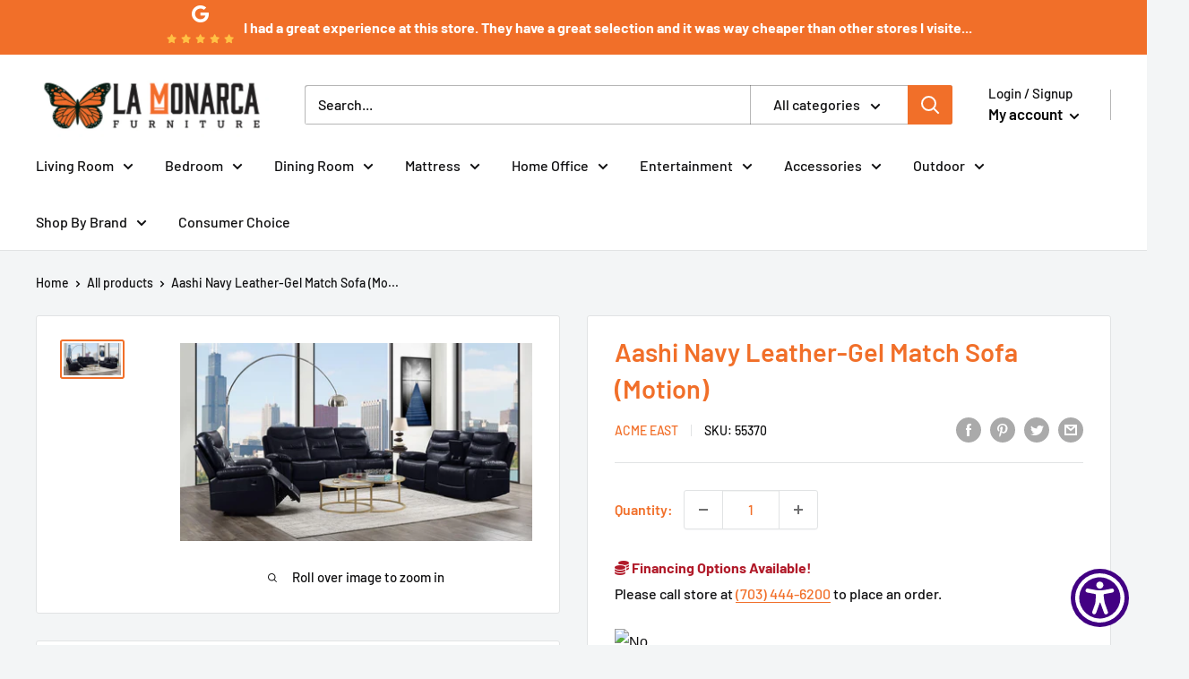

--- FILE ---
content_type: text/html; charset=utf-8
request_url: https://lamonarcafurniture.com/products/aashi-navy-leather-gel-match-sofa-motion
body_size: 35862
content:
<!doctype html>

<html class="no-js" lang="en">
  <head>
    <meta charset="utf-8">
    <meta name="viewport" content="width=device-width, initial-scale=1.0, height=device-height, minimum-scale=1.0, maximum-scale=1.0">
    <meta name="theme-color" content="#f16f29"><title>Aashi Navy Leather-Gel Match Sofa (Motion)
</title><meta name="description" content="ACME Aashi Sofa (Motion), Navy Leather-Gel Match, 90&quot;L x 38&quot;D x 41&quot;H, 184lbs. The Aashi motion sofa set is upholstered in soft leather-gel match in an unusual yet subtle navy color. Horizontal tufting on the backrest cushions add some style to this set, while the pillow top armrests ensure total comfort when you nestle"><link rel="canonical" href="https://lamonarcafurniture.com/products/aashi-navy-leather-gel-match-sofa-motion"><link rel="shortcut icon" href="//lamonarcafurniture.com/cdn/shop/files/Screen_Shot_2022-03-11_at_2.07.51_PM_96x96.png?v=1647026667" type="image/png"><link rel="preload" as="style" href="//lamonarcafurniture.com/cdn/shop/t/2/assets/theme.css?v=11014704264145128331647026231">
    <link rel="preload" as="script" href="//lamonarcafurniture.com/cdn/shop/t/2/assets/theme.js?v=132219002375670937941647026231">
    <link rel="preconnect" href="https://cdn.shopify.com">
    <link rel="preconnect" href="https://fonts.shopifycdn.com">
    <link rel="dns-prefetch" href="https://productreviews.shopifycdn.com">
    <link rel="dns-prefetch" href="https://ajax.googleapis.com">
    <link rel="dns-prefetch" href="https://maps.googleapis.com">
    <link rel="dns-prefetch" href="https://maps.gstatic.com">

    <meta property="og:type" content="product">
  <meta property="og:title" content="Aashi Navy Leather-Gel Match Sofa (Motion)"><meta property="og:image" content="http://lamonarcafurniture.com/cdn/shop/products/ACME_20West_2023-08-28T16_44_28.597950_jwezrggwqg.jpg?v=1694137324">
    <meta property="og:image:secure_url" content="https://lamonarcafurniture.com/cdn/shop/products/ACME_20West_2023-08-28T16_44_28.597950_jwezrggwqg.jpg?v=1694137324">
    <meta property="og:image:width" content="5264">
    <meta property="og:image:height" content="2966"><meta property="product:price:amount" content="1,770.00">
  <meta property="product:price:currency" content="USD"><meta property="og:description" content="ACME Aashi Sofa (Motion), Navy Leather-Gel Match, 90&quot;L x 38&quot;D x 41&quot;H, 184lbs. The Aashi motion sofa set is upholstered in soft leather-gel match in an unusual yet subtle navy color. Horizontal tufting on the backrest cushions add some style to this set, while the pillow top armrests ensure total comfort when you nestle"><meta property="og:url" content="https://lamonarcafurniture.com/products/aashi-navy-leather-gel-match-sofa-motion">
<meta property="og:site_name" content="La Monarca Furniture (VA)"><meta name="twitter:card" content="summary"><meta name="twitter:title" content="Aashi Navy Leather-Gel Match Sofa (Motion)">
  <meta name="twitter:description" content="ACME Aashi Sofa (Motion), Navy Leather-Gel Match, 90&quot;L x 38&quot;D x 41&quot;H, 184lbs. The Aashi motion sofa set is upholstered in soft leather-gel match in an unusual yet subtle navy color. Horizontal tufting on the backrest cushions add some style to this set, while the pillow top armrests ensure total comfort when you nestle into the pocket coil seats. The loveseat includes a storage console with cup holder for convenient access to your favorite beverage. Bring home the relaxing Aashi motion sofa set, and get ready to lean back and say -Ah...- Features: - Motion Reclining Mechanism - Material: Leather-Gel Match - Horizontal Tufted, Love includes Console w/Cup Holder &amp;amp; Storage, External Latch Pull-Handle - KD Back - Tight Back &amp;amp; Seat Cushion - Construction: Pocket Coil+Sinous Spring Seat, Metal &amp;amp; Wooden Inner Frame - Pillow Top Armrest - Collection">
  <meta name="twitter:image" content="https://lamonarcafurniture.com/cdn/shop/products/ACME_20West_2023-08-28T16_44_28.597950_jwezrggwqg_600x600_crop_center.jpg?v=1694137324">
    <link rel="preload" href="//lamonarcafurniture.com/cdn/fonts/barlow/barlow_n6.329f582a81f63f125e63c20a5a80ae9477df68e1.woff2" as="font" type="font/woff2" crossorigin><link rel="preload" href="//lamonarcafurniture.com/cdn/fonts/barlow/barlow_n5.a193a1990790eba0cc5cca569d23799830e90f07.woff2" as="font" type="font/woff2" crossorigin><style>
  @font-face {
  font-family: Barlow;
  font-weight: 600;
  font-style: normal;
  font-display: swap;
  src: url("//lamonarcafurniture.com/cdn/fonts/barlow/barlow_n6.329f582a81f63f125e63c20a5a80ae9477df68e1.woff2") format("woff2"),
       url("//lamonarcafurniture.com/cdn/fonts/barlow/barlow_n6.0163402e36247bcb8b02716880d0b39568412e9e.woff") format("woff");
}

  @font-face {
  font-family: Barlow;
  font-weight: 500;
  font-style: normal;
  font-display: swap;
  src: url("//lamonarcafurniture.com/cdn/fonts/barlow/barlow_n5.a193a1990790eba0cc5cca569d23799830e90f07.woff2") format("woff2"),
       url("//lamonarcafurniture.com/cdn/fonts/barlow/barlow_n5.ae31c82169b1dc0715609b8cc6a610b917808358.woff") format("woff");
}

@font-face {
  font-family: Barlow;
  font-weight: 600;
  font-style: normal;
  font-display: swap;
  src: url("//lamonarcafurniture.com/cdn/fonts/barlow/barlow_n6.329f582a81f63f125e63c20a5a80ae9477df68e1.woff2") format("woff2"),
       url("//lamonarcafurniture.com/cdn/fonts/barlow/barlow_n6.0163402e36247bcb8b02716880d0b39568412e9e.woff") format("woff");
}

@font-face {
  font-family: Barlow;
  font-weight: 600;
  font-style: italic;
  font-display: swap;
  src: url("//lamonarcafurniture.com/cdn/fonts/barlow/barlow_i6.5a22bd20fb27bad4d7674cc6e666fb9c77d813bb.woff2") format("woff2"),
       url("//lamonarcafurniture.com/cdn/fonts/barlow/barlow_i6.1c8787fcb59f3add01a87f21b38c7ef797e3b3a1.woff") format("woff");
}


  @font-face {
  font-family: Barlow;
  font-weight: 700;
  font-style: normal;
  font-display: swap;
  src: url("//lamonarcafurniture.com/cdn/fonts/barlow/barlow_n7.691d1d11f150e857dcbc1c10ef03d825bc378d81.woff2") format("woff2"),
       url("//lamonarcafurniture.com/cdn/fonts/barlow/barlow_n7.4fdbb1cb7da0e2c2f88492243ffa2b4f91924840.woff") format("woff");
}

  @font-face {
  font-family: Barlow;
  font-weight: 500;
  font-style: italic;
  font-display: swap;
  src: url("//lamonarcafurniture.com/cdn/fonts/barlow/barlow_i5.714d58286997b65cd479af615cfa9bb0a117a573.woff2") format("woff2"),
       url("//lamonarcafurniture.com/cdn/fonts/barlow/barlow_i5.0120f77e6447d3b5df4bbec8ad8c2d029d87fb21.woff") format("woff");
}

  @font-face {
  font-family: Barlow;
  font-weight: 700;
  font-style: italic;
  font-display: swap;
  src: url("//lamonarcafurniture.com/cdn/fonts/barlow/barlow_i7.50e19d6cc2ba5146fa437a5a7443c76d5d730103.woff2") format("woff2"),
       url("//lamonarcafurniture.com/cdn/fonts/barlow/barlow_i7.47e9f98f1b094d912e6fd631cc3fe93d9f40964f.woff") format("woff");
}


  :root {
    --default-text-font-size : 15px;
    --base-text-font-size    : 16px;
    --heading-font-family    : Barlow, sans-serif;
    --heading-font-weight    : 600;
    --heading-font-style     : normal;
    --text-font-family       : Barlow, sans-serif;
    --text-font-weight       : 500;
    --text-font-style        : normal;
    --text-font-bolder-weight: 600;
    --text-link-decoration   : underline;

    --text-color               : #0f0f10;
    --text-color-rgb           : 15, 15, 16;
    --heading-color            : #f16f29;
    --border-color             : #e1e3e4;
    --border-color-rgb         : 225, 227, 228;
    --form-border-color        : #d4d6d8;
    --accent-color             : #f16f29;
    --accent-color-rgb         : 241, 111, 41;
    --link-color               : #f16f29;
    --link-color-hover         : #c14c0d;
    --background               : #f3f5f6;
    --secondary-background     : #ffffff;
    --secondary-background-rgb : 255, 255, 255;
    --accent-background        : rgba(241, 111, 41, 0.08);

    --input-background: #ffffff;

    --error-color       : #ff0000;
    --error-background  : rgba(255, 0, 0, 0.07);
    --success-color     : #00aa00;
    --success-background: rgba(0, 170, 0, 0.11);

    --primary-button-background      : #f16f29;
    --primary-button-background-rgb  : 241, 111, 41;
    --primary-button-text-color      : #ffffff;
    --secondary-button-background    : #ffffff;
    --secondary-button-background-rgb: 255, 255, 255;
    --secondary-button-text-color    : #f16f29;

    --header-background      : #ffffff;
    --header-text-color      : #080808;
    --header-light-text-color: #0f0f10;
    --header-border-color    : rgba(15, 15, 16, 0.3);
    --header-accent-color    : #f16f29;

    --footer-background-color:    #f3f5f6;
    --footer-heading-text-color:  #f16f29;
    --footer-body-text-color:     #0f0f10;
    --footer-body-text-color-rgb: 15, 15, 16;
    --footer-accent-color:        #f16f29;
    --footer-accent-color-rgb:    241, 111, 41;
    --footer-border:              1px solid var(--border-color);
    
    --flickity-arrow-color: #abb1b4;--product-on-sale-accent           : #f16f29;
    --product-on-sale-accent-rgb       : 241, 111, 41;
    --product-on-sale-color            : #ffffff;
    --product-in-stock-color           : #008a00;
    --product-low-stock-color          : #ee0000;
    --product-sold-out-color           : #8a9297;
    --product-custom-label-1-background: #008a00;
    --product-custom-label-1-color     : #ffffff;
    --product-custom-label-2-background: #00a500;
    --product-custom-label-2-color     : #ffffff;
    --product-review-star-color        : #ffbd00;

    --mobile-container-gutter : 20px;
    --desktop-container-gutter: 40px;

    /* Shopify related variables */
    --payment-terms-background-color: #f3f5f6;
  }
</style>

<script>
  // IE11 does not have support for CSS variables, so we have to polyfill them
  if (!(((window || {}).CSS || {}).supports && window.CSS.supports('(--a: 0)'))) {
    const script = document.createElement('script');
    script.type = 'text/javascript';
    script.src = 'https://cdn.jsdelivr.net/npm/css-vars-ponyfill@2';
    script.onload = function() {
      cssVars({});
    };

    document.getElementsByTagName('head')[0].appendChild(script);
  }
</script>


    <script>window.performance && window.performance.mark && window.performance.mark('shopify.content_for_header.start');</script><meta name="facebook-domain-verification" content="7g20khjjahi7h7mbl881xr5qn2x1mh">
<meta id="shopify-digital-wallet" name="shopify-digital-wallet" content="/55726342218/digital_wallets/dialog">
<link rel="alternate" type="application/json+oembed" href="https://lamonarcafurniture.com/products/aashi-navy-leather-gel-match-sofa-motion.oembed">
<script async="async" src="/checkouts/internal/preloads.js?locale=en-US"></script>
<script id="shopify-features" type="application/json">{"accessToken":"2c842d8697765d73aca6ad7cc48c1e8b","betas":["rich-media-storefront-analytics"],"domain":"lamonarcafurniture.com","predictiveSearch":true,"shopId":55726342218,"locale":"en"}</script>
<script>var Shopify = Shopify || {};
Shopify.shop = "la-monarca-furniture-va.myshopify.com";
Shopify.locale = "en";
Shopify.currency = {"active":"USD","rate":"1.0"};
Shopify.country = "US";
Shopify.theme = {"name":"Warehouse","id":121626755146,"schema_name":"Warehouse","schema_version":"2.6.6","theme_store_id":871,"role":"main"};
Shopify.theme.handle = "null";
Shopify.theme.style = {"id":null,"handle":null};
Shopify.cdnHost = "lamonarcafurniture.com/cdn";
Shopify.routes = Shopify.routes || {};
Shopify.routes.root = "/";</script>
<script type="module">!function(o){(o.Shopify=o.Shopify||{}).modules=!0}(window);</script>
<script>!function(o){function n(){var o=[];function n(){o.push(Array.prototype.slice.apply(arguments))}return n.q=o,n}var t=o.Shopify=o.Shopify||{};t.loadFeatures=n(),t.autoloadFeatures=n()}(window);</script>
<script id="shop-js-analytics" type="application/json">{"pageType":"product"}</script>
<script defer="defer" async type="module" src="//lamonarcafurniture.com/cdn/shopifycloud/shop-js/modules/v2/client.init-shop-cart-sync_C5BV16lS.en.esm.js"></script>
<script defer="defer" async type="module" src="//lamonarcafurniture.com/cdn/shopifycloud/shop-js/modules/v2/chunk.common_CygWptCX.esm.js"></script>
<script type="module">
  await import("//lamonarcafurniture.com/cdn/shopifycloud/shop-js/modules/v2/client.init-shop-cart-sync_C5BV16lS.en.esm.js");
await import("//lamonarcafurniture.com/cdn/shopifycloud/shop-js/modules/v2/chunk.common_CygWptCX.esm.js");

  window.Shopify.SignInWithShop?.initShopCartSync?.({"fedCMEnabled":true,"windoidEnabled":true});

</script>
<script>(function() {
  var isLoaded = false;
  function asyncLoad() {
    if (isLoaded) return;
    isLoaded = true;
    var urls = ["https:\/\/www.skynettechnologies.com\/accessibility\/js\/all-in-one-accessibility-js-widget-minify.js?colorcode=\u0026token=\u00264=1720180425\u0026position%20=%20bottom_right\u0026icontype=aioa-icon-type-1\u0026iconsize=aioa-medium-icon\u0026shop=la-monarca-furniture-va.myshopify.com","https:\/\/app.1clickpopup.com\/widget.js?shop=la-monarca-furniture-va.myshopify.com"];
    for (var i = 0; i < urls.length; i++) {
      var s = document.createElement('script');
      s.type = 'text/javascript';
      s.async = true;
      s.src = urls[i];
      var x = document.getElementsByTagName('script')[0];
      x.parentNode.insertBefore(s, x);
    }
  };
  if(window.attachEvent) {
    window.attachEvent('onload', asyncLoad);
  } else {
    window.addEventListener('load', asyncLoad, false);
  }
})();</script>
<script id="__st">var __st={"a":55726342218,"offset":-18000,"reqid":"b4a7e046-cca1-4e43-a37a-59852abd157b-1768812743","pageurl":"lamonarcafurniture.com\/products\/aashi-navy-leather-gel-match-sofa-motion","u":"7626c65734ef","p":"product","rtyp":"product","rid":7313690591306};</script>
<script>window.ShopifyPaypalV4VisibilityTracking = true;</script>
<script id="captcha-bootstrap">!function(){'use strict';const t='contact',e='account',n='new_comment',o=[[t,t],['blogs',n],['comments',n],[t,'customer']],c=[[e,'customer_login'],[e,'guest_login'],[e,'recover_customer_password'],[e,'create_customer']],r=t=>t.map((([t,e])=>`form[action*='/${t}']:not([data-nocaptcha='true']) input[name='form_type'][value='${e}']`)).join(','),a=t=>()=>t?[...document.querySelectorAll(t)].map((t=>t.form)):[];function s(){const t=[...o],e=r(t);return a(e)}const i='password',u='form_key',d=['recaptcha-v3-token','g-recaptcha-response','h-captcha-response',i],f=()=>{try{return window.sessionStorage}catch{return}},m='__shopify_v',_=t=>t.elements[u];function p(t,e,n=!1){try{const o=window.sessionStorage,c=JSON.parse(o.getItem(e)),{data:r}=function(t){const{data:e,action:n}=t;return t[m]||n?{data:e,action:n}:{data:t,action:n}}(c);for(const[e,n]of Object.entries(r))t.elements[e]&&(t.elements[e].value=n);n&&o.removeItem(e)}catch(o){console.error('form repopulation failed',{error:o})}}const l='form_type',E='cptcha';function T(t){t.dataset[E]=!0}const w=window,h=w.document,L='Shopify',v='ce_forms',y='captcha';let A=!1;((t,e)=>{const n=(g='f06e6c50-85a8-45c8-87d0-21a2b65856fe',I='https://cdn.shopify.com/shopifycloud/storefront-forms-hcaptcha/ce_storefront_forms_captcha_hcaptcha.v1.5.2.iife.js',D={infoText:'Protected by hCaptcha',privacyText:'Privacy',termsText:'Terms'},(t,e,n)=>{const o=w[L][v],c=o.bindForm;if(c)return c(t,g,e,D).then(n);var r;o.q.push([[t,g,e,D],n]),r=I,A||(h.body.append(Object.assign(h.createElement('script'),{id:'captcha-provider',async:!0,src:r})),A=!0)});var g,I,D;w[L]=w[L]||{},w[L][v]=w[L][v]||{},w[L][v].q=[],w[L][y]=w[L][y]||{},w[L][y].protect=function(t,e){n(t,void 0,e),T(t)},Object.freeze(w[L][y]),function(t,e,n,w,h,L){const[v,y,A,g]=function(t,e,n){const i=e?o:[],u=t?c:[],d=[...i,...u],f=r(d),m=r(i),_=r(d.filter((([t,e])=>n.includes(e))));return[a(f),a(m),a(_),s()]}(w,h,L),I=t=>{const e=t.target;return e instanceof HTMLFormElement?e:e&&e.form},D=t=>v().includes(t);t.addEventListener('submit',(t=>{const e=I(t);if(!e)return;const n=D(e)&&!e.dataset.hcaptchaBound&&!e.dataset.recaptchaBound,o=_(e),c=g().includes(e)&&(!o||!o.value);(n||c)&&t.preventDefault(),c&&!n&&(function(t){try{if(!f())return;!function(t){const e=f();if(!e)return;const n=_(t);if(!n)return;const o=n.value;o&&e.removeItem(o)}(t);const e=Array.from(Array(32),(()=>Math.random().toString(36)[2])).join('');!function(t,e){_(t)||t.append(Object.assign(document.createElement('input'),{type:'hidden',name:u})),t.elements[u].value=e}(t,e),function(t,e){const n=f();if(!n)return;const o=[...t.querySelectorAll(`input[type='${i}']`)].map((({name:t})=>t)),c=[...d,...o],r={};for(const[a,s]of new FormData(t).entries())c.includes(a)||(r[a]=s);n.setItem(e,JSON.stringify({[m]:1,action:t.action,data:r}))}(t,e)}catch(e){console.error('failed to persist form',e)}}(e),e.submit())}));const S=(t,e)=>{t&&!t.dataset[E]&&(n(t,e.some((e=>e===t))),T(t))};for(const o of['focusin','change'])t.addEventListener(o,(t=>{const e=I(t);D(e)&&S(e,y())}));const B=e.get('form_key'),M=e.get(l),P=B&&M;t.addEventListener('DOMContentLoaded',(()=>{const t=y();if(P)for(const e of t)e.elements[l].value===M&&p(e,B);[...new Set([...A(),...v().filter((t=>'true'===t.dataset.shopifyCaptcha))])].forEach((e=>S(e,t)))}))}(h,new URLSearchParams(w.location.search),n,t,e,['guest_login'])})(!0,!0)}();</script>
<script integrity="sha256-4kQ18oKyAcykRKYeNunJcIwy7WH5gtpwJnB7kiuLZ1E=" data-source-attribution="shopify.loadfeatures" defer="defer" src="//lamonarcafurniture.com/cdn/shopifycloud/storefront/assets/storefront/load_feature-a0a9edcb.js" crossorigin="anonymous"></script>
<script data-source-attribution="shopify.dynamic_checkout.dynamic.init">var Shopify=Shopify||{};Shopify.PaymentButton=Shopify.PaymentButton||{isStorefrontPortableWallets:!0,init:function(){window.Shopify.PaymentButton.init=function(){};var t=document.createElement("script");t.src="https://lamonarcafurniture.com/cdn/shopifycloud/portable-wallets/latest/portable-wallets.en.js",t.type="module",document.head.appendChild(t)}};
</script>
<script data-source-attribution="shopify.dynamic_checkout.buyer_consent">
  function portableWalletsHideBuyerConsent(e){var t=document.getElementById("shopify-buyer-consent"),n=document.getElementById("shopify-subscription-policy-button");t&&n&&(t.classList.add("hidden"),t.setAttribute("aria-hidden","true"),n.removeEventListener("click",e))}function portableWalletsShowBuyerConsent(e){var t=document.getElementById("shopify-buyer-consent"),n=document.getElementById("shopify-subscription-policy-button");t&&n&&(t.classList.remove("hidden"),t.removeAttribute("aria-hidden"),n.addEventListener("click",e))}window.Shopify?.PaymentButton&&(window.Shopify.PaymentButton.hideBuyerConsent=portableWalletsHideBuyerConsent,window.Shopify.PaymentButton.showBuyerConsent=portableWalletsShowBuyerConsent);
</script>
<script data-source-attribution="shopify.dynamic_checkout.cart.bootstrap">document.addEventListener("DOMContentLoaded",(function(){function t(){return document.querySelector("shopify-accelerated-checkout-cart, shopify-accelerated-checkout")}if(t())Shopify.PaymentButton.init();else{new MutationObserver((function(e,n){t()&&(Shopify.PaymentButton.init(),n.disconnect())})).observe(document.body,{childList:!0,subtree:!0})}}));
</script>

<script>window.performance && window.performance.mark && window.performance.mark('shopify.content_for_header.end');</script>

    <link rel="stylesheet" href="//lamonarcafurniture.com/cdn/shop/t/2/assets/theme.css?v=11014704264145128331647026231">

    
  <script type="application/ld+json">
  {
    "@context": "http://schema.org",
    "@type": "Product",
    "offers": [{
          "@type": "Offer",
          "name": "Default Title",
          "availability":"https://schema.org/InStock",
          "price": 1770.0,
          "priceCurrency": "USD",
          "priceValidUntil": "2026-01-29","sku": "55370","url": "/products/aashi-navy-leather-gel-match-sofa-motion?variant=40407902453834"
        }
],
      "gtin12": "840000000000",
      "productId": "840000000000",
    "brand": {
      "name": "ACME East"
    },
    "name": "Aashi Navy Leather-Gel Match Sofa (Motion)",
    "description": "ACME Aashi Sofa (Motion), Navy Leather-Gel Match, 90\"L x 38\"D x 41\"H, 184lbs.\n\nThe Aashi motion sofa set is upholstered in soft leather-gel match in an unusual yet subtle navy color. Horizontal tufting on the backrest cushions add some style to this set, while the pillow top armrests ensure total comfort when you nestle into the pocket coil seats. The loveseat includes a storage console with cup holder for convenient access to your favorite beverage. Bring home the relaxing Aashi motion sofa set, and get ready to lean back and say -Ah...- \n\nFeatures:\n- Motion Reclining Mechanism - Material: Leather-Gel Match - Horizontal Tufted, Love includes Console w\/Cup Holder \u0026amp; Storage, External Latch Pull-Handle - KD Back - Tight Back \u0026amp; Seat Cushion - Construction: Pocket Coil+Sinous Spring Seat, Metal \u0026amp; Wooden Inner Frame - Pillow Top Armrest - Collection Aashi: Available in 2 Colors, Recliner Chair available with Power Motion \n\nMaterials:\nUpholstery, Metal Reclining Mechanism, Composite Wood",
    "category": "Sofa",
    "url": "/products/aashi-navy-leather-gel-match-sofa-motion",
    "sku": "55370",
    "image": {
      "@type": "ImageObject",
      "url": "https://lamonarcafurniture.com/cdn/shop/products/ACME_20West_2023-08-28T16_44_28.597950_jwezrggwqg_1024x.jpg?v=1694137324",
      "image": "https://lamonarcafurniture.com/cdn/shop/products/ACME_20West_2023-08-28T16_44_28.597950_jwezrggwqg_1024x.jpg?v=1694137324",
      "name": "Aashi Navy Leather-Gel Match Sofa (Motion) image",
      "width": "1024",
      "height": "1024"
    }
  }
  </script>



  <script type="application/ld+json">
  {
    "@context": "http://schema.org",
    "@type": "BreadcrumbList",
  "itemListElement": [{
      "@type": "ListItem",
      "position": 1,
      "name": "Home",
      "item": "https://lamonarcafurniture.com"
    },{
          "@type": "ListItem",
          "position": 2,
          "name": "Aashi Navy Leather-Gel Match Sofa (Motion)",
          "item": "https://lamonarcafurniture.com/products/aashi-navy-leather-gel-match-sofa-motion"
        }]
  }
  </script>


    <script>
      // This allows to expose several variables to the global scope, to be used in scripts
      window.theme = {
        pageType: "product",
        cartCount: 0,
        moneyFormat: "${{amount}}",
        moneyWithCurrencyFormat: "${{amount}} USD",
        currencyCodeEnabled: false,
        showDiscount: false,
        discountMode: "saving",
        searchMode: "product,article",
        searchUnavailableProducts: "last",
        cartType: "drawer"
      };

      window.routes = {
        rootUrl: "\/",
        rootUrlWithoutSlash: '',
        cartUrl: "\/cart",
        cartAddUrl: "\/cart\/add",
        cartChangeUrl: "\/cart\/change",
        searchUrl: "\/search",
        productRecommendationsUrl: "\/recommendations\/products"
      };

      window.languages = {
        productRegularPrice: "Regular price",
        productSalePrice: "Sale price",
        collectionOnSaleLabel: "Save {{savings}}",
        productFormUnavailable: "Unavailable",
        productFormAddToCart: "Add to cart",
        productFormSoldOut: "Sold out",
        productAdded: "Product has been added to your cart",
        productAddedShort: "Added!",
        shippingEstimatorNoResults: "No shipping could be found for your address.",
        shippingEstimatorOneResult: "There is one shipping rate for your address:",
        shippingEstimatorMultipleResults: "There are {{count}} shipping rates for your address:",
        shippingEstimatorErrors: "There are some errors:"
      };

      window.lazySizesConfig = {
        loadHidden: false,
        hFac: 0.8,
        expFactor: 3,
        customMedia: {
          '--phone': '(max-width: 640px)',
          '--tablet': '(min-width: 641px) and (max-width: 1023px)',
          '--lap': '(min-width: 1024px)'
        }
      };

      document.documentElement.className = document.documentElement.className.replace('no-js', 'js');
    </script><script src="//lamonarcafurniture.com/cdn/shop/t/2/assets/theme.js?v=132219002375670937941647026231" defer></script>
    <script src="//lamonarcafurniture.com/cdn/shop/t/2/assets/custom.js?v=102476495355921946141647026230" defer></script><script>
        (function () {
          window.onpageshow = function() {
            // We force re-freshing the cart content onpageshow, as most browsers will serve a cache copy when hitting the
            // back button, which cause staled data
            document.documentElement.dispatchEvent(new CustomEvent('cart:refresh', {
              bubbles: true,
              detail: {scrollToTop: false}
            }));
          };
        })();
      </script><script src="https://cdnjs.cloudflare.com/ajax/libs/jquery/3.5.1/jquery.min.js" integrity="sha512-bLT0Qm9VnAYZDflyKcBaQ2gg0hSYNQrJ8RilYldYQ1FxQYoCLtUjuuRuZo+fjqhx/qtq/1itJ0C2ejDxltZVFg==" crossorigin="anonymous"></script>

<div id="shopify-section-filter-menu-settings" class="shopify-section"><style type="text/css">
/*  Filter Menu Color and Image Section CSS */</style>
<link href="//lamonarcafurniture.com/cdn/shop/t/2/assets/filter-menu.scss.css?v=36228677553753571521700580714" rel="stylesheet" type="text/css" media="all" />
<script src="//lamonarcafurniture.com/cdn/shop/t/2/assets/filter-menu.js?v=125519208554403998121647447771" type="text/javascript"></script>





</div>
  <!-- Meta Pixel Code -->
<script>
  
!function(f,b,e,v,n,t,s)

{if(f.fbq)return;n=f.fbq=function(){n.callMethod?
  
n.callMethod.apply(n,arguments):n.queue.push(arguments)};
 
if(!f._fbq)f._fbq=n;n.push=n;n.loaded=!0;n.version='2.0';
 
n.queue=[];t=b.createElement(e);t.async=!0;
 
t.src=v;s=b.getElementsByTagName(e)[0];
 
s.parentNode.insertBefore(t,s)}(window, document,'script',
                                
'https://connect.facebook.net/en_US/fbevents.js');
  
fbq('init', '706626350446503');
  
fbq('track', 'PageView');
  
</script>
<noscript><img height="1" width="1" style="display:none"
               
src="https://www.facebook.com/tr?id=706626350446503&ev=PageView&noscript=1"
               
/></noscript>
<!-- End Meta Pixel Code -->
  <span id='dovr-head-scripts'>
    <!-- Global site tag (gtag.js) - Google Analytics -->
<script async src="https://www.googletagmanager.com/gtag/js?id="></script>
<script data=>
window.dataLayer = window.dataLayer || [];
function gtag(){dataLayer.push(arguments);}
gtag('js', new Date());

gtag('config', "");
</script>
</span>

<link href="https://monorail-edge.shopifysvc.com" rel="dns-prefetch">
<script>(function(){if ("sendBeacon" in navigator && "performance" in window) {try {var session_token_from_headers = performance.getEntriesByType('navigation')[0].serverTiming.find(x => x.name == '_s').description;} catch {var session_token_from_headers = undefined;}var session_cookie_matches = document.cookie.match(/_shopify_s=([^;]*)/);var session_token_from_cookie = session_cookie_matches && session_cookie_matches.length === 2 ? session_cookie_matches[1] : "";var session_token = session_token_from_headers || session_token_from_cookie || "";function handle_abandonment_event(e) {var entries = performance.getEntries().filter(function(entry) {return /monorail-edge.shopifysvc.com/.test(entry.name);});if (!window.abandonment_tracked && entries.length === 0) {window.abandonment_tracked = true;var currentMs = Date.now();var navigation_start = performance.timing.navigationStart;var payload = {shop_id: 55726342218,url: window.location.href,navigation_start,duration: currentMs - navigation_start,session_token,page_type: "product"};window.navigator.sendBeacon("https://monorail-edge.shopifysvc.com/v1/produce", JSON.stringify({schema_id: "online_store_buyer_site_abandonment/1.1",payload: payload,metadata: {event_created_at_ms: currentMs,event_sent_at_ms: currentMs}}));}}window.addEventListener('pagehide', handle_abandonment_event);}}());</script>
<script id="web-pixels-manager-setup">(function e(e,d,r,n,o){if(void 0===o&&(o={}),!Boolean(null===(a=null===(i=window.Shopify)||void 0===i?void 0:i.analytics)||void 0===a?void 0:a.replayQueue)){var i,a;window.Shopify=window.Shopify||{};var t=window.Shopify;t.analytics=t.analytics||{};var s=t.analytics;s.replayQueue=[],s.publish=function(e,d,r){return s.replayQueue.push([e,d,r]),!0};try{self.performance.mark("wpm:start")}catch(e){}var l=function(){var e={modern:/Edge?\/(1{2}[4-9]|1[2-9]\d|[2-9]\d{2}|\d{4,})\.\d+(\.\d+|)|Firefox\/(1{2}[4-9]|1[2-9]\d|[2-9]\d{2}|\d{4,})\.\d+(\.\d+|)|Chrom(ium|e)\/(9{2}|\d{3,})\.\d+(\.\d+|)|(Maci|X1{2}).+ Version\/(15\.\d+|(1[6-9]|[2-9]\d|\d{3,})\.\d+)([,.]\d+|)( \(\w+\)|)( Mobile\/\w+|) Safari\/|Chrome.+OPR\/(9{2}|\d{3,})\.\d+\.\d+|(CPU[ +]OS|iPhone[ +]OS|CPU[ +]iPhone|CPU IPhone OS|CPU iPad OS)[ +]+(15[._]\d+|(1[6-9]|[2-9]\d|\d{3,})[._]\d+)([._]\d+|)|Android:?[ /-](13[3-9]|1[4-9]\d|[2-9]\d{2}|\d{4,})(\.\d+|)(\.\d+|)|Android.+Firefox\/(13[5-9]|1[4-9]\d|[2-9]\d{2}|\d{4,})\.\d+(\.\d+|)|Android.+Chrom(ium|e)\/(13[3-9]|1[4-9]\d|[2-9]\d{2}|\d{4,})\.\d+(\.\d+|)|SamsungBrowser\/([2-9]\d|\d{3,})\.\d+/,legacy:/Edge?\/(1[6-9]|[2-9]\d|\d{3,})\.\d+(\.\d+|)|Firefox\/(5[4-9]|[6-9]\d|\d{3,})\.\d+(\.\d+|)|Chrom(ium|e)\/(5[1-9]|[6-9]\d|\d{3,})\.\d+(\.\d+|)([\d.]+$|.*Safari\/(?![\d.]+ Edge\/[\d.]+$))|(Maci|X1{2}).+ Version\/(10\.\d+|(1[1-9]|[2-9]\d|\d{3,})\.\d+)([,.]\d+|)( \(\w+\)|)( Mobile\/\w+|) Safari\/|Chrome.+OPR\/(3[89]|[4-9]\d|\d{3,})\.\d+\.\d+|(CPU[ +]OS|iPhone[ +]OS|CPU[ +]iPhone|CPU IPhone OS|CPU iPad OS)[ +]+(10[._]\d+|(1[1-9]|[2-9]\d|\d{3,})[._]\d+)([._]\d+|)|Android:?[ /-](13[3-9]|1[4-9]\d|[2-9]\d{2}|\d{4,})(\.\d+|)(\.\d+|)|Mobile Safari.+OPR\/([89]\d|\d{3,})\.\d+\.\d+|Android.+Firefox\/(13[5-9]|1[4-9]\d|[2-9]\d{2}|\d{4,})\.\d+(\.\d+|)|Android.+Chrom(ium|e)\/(13[3-9]|1[4-9]\d|[2-9]\d{2}|\d{4,})\.\d+(\.\d+|)|Android.+(UC? ?Browser|UCWEB|U3)[ /]?(15\.([5-9]|\d{2,})|(1[6-9]|[2-9]\d|\d{3,})\.\d+)\.\d+|SamsungBrowser\/(5\.\d+|([6-9]|\d{2,})\.\d+)|Android.+MQ{2}Browser\/(14(\.(9|\d{2,})|)|(1[5-9]|[2-9]\d|\d{3,})(\.\d+|))(\.\d+|)|K[Aa][Ii]OS\/(3\.\d+|([4-9]|\d{2,})\.\d+)(\.\d+|)/},d=e.modern,r=e.legacy,n=navigator.userAgent;return n.match(d)?"modern":n.match(r)?"legacy":"unknown"}(),u="modern"===l?"modern":"legacy",c=(null!=n?n:{modern:"",legacy:""})[u],f=function(e){return[e.baseUrl,"/wpm","/b",e.hashVersion,"modern"===e.buildTarget?"m":"l",".js"].join("")}({baseUrl:d,hashVersion:r,buildTarget:u}),m=function(e){var d=e.version,r=e.bundleTarget,n=e.surface,o=e.pageUrl,i=e.monorailEndpoint;return{emit:function(e){var a=e.status,t=e.errorMsg,s=(new Date).getTime(),l=JSON.stringify({metadata:{event_sent_at_ms:s},events:[{schema_id:"web_pixels_manager_load/3.1",payload:{version:d,bundle_target:r,page_url:o,status:a,surface:n,error_msg:t},metadata:{event_created_at_ms:s}}]});if(!i)return console&&console.warn&&console.warn("[Web Pixels Manager] No Monorail endpoint provided, skipping logging."),!1;try{return self.navigator.sendBeacon.bind(self.navigator)(i,l)}catch(e){}var u=new XMLHttpRequest;try{return u.open("POST",i,!0),u.setRequestHeader("Content-Type","text/plain"),u.send(l),!0}catch(e){return console&&console.warn&&console.warn("[Web Pixels Manager] Got an unhandled error while logging to Monorail."),!1}}}}({version:r,bundleTarget:l,surface:e.surface,pageUrl:self.location.href,monorailEndpoint:e.monorailEndpoint});try{o.browserTarget=l,function(e){var d=e.src,r=e.async,n=void 0===r||r,o=e.onload,i=e.onerror,a=e.sri,t=e.scriptDataAttributes,s=void 0===t?{}:t,l=document.createElement("script"),u=document.querySelector("head"),c=document.querySelector("body");if(l.async=n,l.src=d,a&&(l.integrity=a,l.crossOrigin="anonymous"),s)for(var f in s)if(Object.prototype.hasOwnProperty.call(s,f))try{l.dataset[f]=s[f]}catch(e){}if(o&&l.addEventListener("load",o),i&&l.addEventListener("error",i),u)u.appendChild(l);else{if(!c)throw new Error("Did not find a head or body element to append the script");c.appendChild(l)}}({src:f,async:!0,onload:function(){if(!function(){var e,d;return Boolean(null===(d=null===(e=window.Shopify)||void 0===e?void 0:e.analytics)||void 0===d?void 0:d.initialized)}()){var d=window.webPixelsManager.init(e)||void 0;if(d){var r=window.Shopify.analytics;r.replayQueue.forEach((function(e){var r=e[0],n=e[1],o=e[2];d.publishCustomEvent(r,n,o)})),r.replayQueue=[],r.publish=d.publishCustomEvent,r.visitor=d.visitor,r.initialized=!0}}},onerror:function(){return m.emit({status:"failed",errorMsg:"".concat(f," has failed to load")})},sri:function(e){var d=/^sha384-[A-Za-z0-9+/=]+$/;return"string"==typeof e&&d.test(e)}(c)?c:"",scriptDataAttributes:o}),m.emit({status:"loading"})}catch(e){m.emit({status:"failed",errorMsg:(null==e?void 0:e.message)||"Unknown error"})}}})({shopId: 55726342218,storefrontBaseUrl: "https://lamonarcafurniture.com",extensionsBaseUrl: "https://extensions.shopifycdn.com/cdn/shopifycloud/web-pixels-manager",monorailEndpoint: "https://monorail-edge.shopifysvc.com/unstable/produce_batch",surface: "storefront-renderer",enabledBetaFlags: ["2dca8a86"],webPixelsConfigList: [{"id":"159678538","configuration":"{\"pixel_id\":\"706626350446503\",\"pixel_type\":\"facebook_pixel\",\"metaapp_system_user_token\":\"-\"}","eventPayloadVersion":"v1","runtimeContext":"OPEN","scriptVersion":"ca16bc87fe92b6042fbaa3acc2fbdaa6","type":"APP","apiClientId":2329312,"privacyPurposes":["ANALYTICS","MARKETING","SALE_OF_DATA"],"dataSharingAdjustments":{"protectedCustomerApprovalScopes":["read_customer_address","read_customer_email","read_customer_name","read_customer_personal_data","read_customer_phone"]}},{"id":"69730378","eventPayloadVersion":"v1","runtimeContext":"LAX","scriptVersion":"1","type":"CUSTOM","privacyPurposes":["ANALYTICS"],"name":"Google Analytics tag (migrated)"},{"id":"shopify-app-pixel","configuration":"{}","eventPayloadVersion":"v1","runtimeContext":"STRICT","scriptVersion":"0450","apiClientId":"shopify-pixel","type":"APP","privacyPurposes":["ANALYTICS","MARKETING"]},{"id":"shopify-custom-pixel","eventPayloadVersion":"v1","runtimeContext":"LAX","scriptVersion":"0450","apiClientId":"shopify-pixel","type":"CUSTOM","privacyPurposes":["ANALYTICS","MARKETING"]}],isMerchantRequest: false,initData: {"shop":{"name":"La Monarca Furniture (VA)","paymentSettings":{"currencyCode":"USD"},"myshopifyDomain":"la-monarca-furniture-va.myshopify.com","countryCode":"US","storefrontUrl":"https:\/\/lamonarcafurniture.com"},"customer":null,"cart":null,"checkout":null,"productVariants":[{"price":{"amount":1770.0,"currencyCode":"USD"},"product":{"title":"Aashi Navy Leather-Gel Match Sofa (Motion)","vendor":"ACME East","id":"7313690591306","untranslatedTitle":"Aashi Navy Leather-Gel Match Sofa (Motion)","url":"\/products\/aashi-navy-leather-gel-match-sofa-motion","type":"Sofa"},"id":"40407902453834","image":{"src":"\/\/lamonarcafurniture.com\/cdn\/shop\/products\/ACME_20West_2023-08-28T16_44_28.597950_jwezrggwqg.jpg?v=1694137324"},"sku":"55370","title":"Default Title","untranslatedTitle":"Default Title"}],"purchasingCompany":null},},"https://lamonarcafurniture.com/cdn","fcfee988w5aeb613cpc8e4bc33m6693e112",{"modern":"","legacy":""},{"shopId":"55726342218","storefrontBaseUrl":"https:\/\/lamonarcafurniture.com","extensionBaseUrl":"https:\/\/extensions.shopifycdn.com\/cdn\/shopifycloud\/web-pixels-manager","surface":"storefront-renderer","enabledBetaFlags":"[\"2dca8a86\"]","isMerchantRequest":"false","hashVersion":"fcfee988w5aeb613cpc8e4bc33m6693e112","publish":"custom","events":"[[\"page_viewed\",{}],[\"product_viewed\",{\"productVariant\":{\"price\":{\"amount\":1770.0,\"currencyCode\":\"USD\"},\"product\":{\"title\":\"Aashi Navy Leather-Gel Match Sofa (Motion)\",\"vendor\":\"ACME East\",\"id\":\"7313690591306\",\"untranslatedTitle\":\"Aashi Navy Leather-Gel Match Sofa (Motion)\",\"url\":\"\/products\/aashi-navy-leather-gel-match-sofa-motion\",\"type\":\"Sofa\"},\"id\":\"40407902453834\",\"image\":{\"src\":\"\/\/lamonarcafurniture.com\/cdn\/shop\/products\/ACME_20West_2023-08-28T16_44_28.597950_jwezrggwqg.jpg?v=1694137324\"},\"sku\":\"55370\",\"title\":\"Default Title\",\"untranslatedTitle\":\"Default Title\"}}]]"});</script><script>
  window.ShopifyAnalytics = window.ShopifyAnalytics || {};
  window.ShopifyAnalytics.meta = window.ShopifyAnalytics.meta || {};
  window.ShopifyAnalytics.meta.currency = 'USD';
  var meta = {"product":{"id":7313690591306,"gid":"gid:\/\/shopify\/Product\/7313690591306","vendor":"ACME East","type":"Sofa","handle":"aashi-navy-leather-gel-match-sofa-motion","variants":[{"id":40407902453834,"price":177000,"name":"Aashi Navy Leather-Gel Match Sofa (Motion)","public_title":null,"sku":"55370"}],"remote":false},"page":{"pageType":"product","resourceType":"product","resourceId":7313690591306,"requestId":"b4a7e046-cca1-4e43-a37a-59852abd157b-1768812743"}};
  for (var attr in meta) {
    window.ShopifyAnalytics.meta[attr] = meta[attr];
  }
</script>
<script class="analytics">
  (function () {
    var customDocumentWrite = function(content) {
      var jquery = null;

      if (window.jQuery) {
        jquery = window.jQuery;
      } else if (window.Checkout && window.Checkout.$) {
        jquery = window.Checkout.$;
      }

      if (jquery) {
        jquery('body').append(content);
      }
    };

    var hasLoggedConversion = function(token) {
      if (token) {
        return document.cookie.indexOf('loggedConversion=' + token) !== -1;
      }
      return false;
    }

    var setCookieIfConversion = function(token) {
      if (token) {
        var twoMonthsFromNow = new Date(Date.now());
        twoMonthsFromNow.setMonth(twoMonthsFromNow.getMonth() + 2);

        document.cookie = 'loggedConversion=' + token + '; expires=' + twoMonthsFromNow;
      }
    }

    var trekkie = window.ShopifyAnalytics.lib = window.trekkie = window.trekkie || [];
    if (trekkie.integrations) {
      return;
    }
    trekkie.methods = [
      'identify',
      'page',
      'ready',
      'track',
      'trackForm',
      'trackLink'
    ];
    trekkie.factory = function(method) {
      return function() {
        var args = Array.prototype.slice.call(arguments);
        args.unshift(method);
        trekkie.push(args);
        return trekkie;
      };
    };
    for (var i = 0; i < trekkie.methods.length; i++) {
      var key = trekkie.methods[i];
      trekkie[key] = trekkie.factory(key);
    }
    trekkie.load = function(config) {
      trekkie.config = config || {};
      trekkie.config.initialDocumentCookie = document.cookie;
      var first = document.getElementsByTagName('script')[0];
      var script = document.createElement('script');
      script.type = 'text/javascript';
      script.onerror = function(e) {
        var scriptFallback = document.createElement('script');
        scriptFallback.type = 'text/javascript';
        scriptFallback.onerror = function(error) {
                var Monorail = {
      produce: function produce(monorailDomain, schemaId, payload) {
        var currentMs = new Date().getTime();
        var event = {
          schema_id: schemaId,
          payload: payload,
          metadata: {
            event_created_at_ms: currentMs,
            event_sent_at_ms: currentMs
          }
        };
        return Monorail.sendRequest("https://" + monorailDomain + "/v1/produce", JSON.stringify(event));
      },
      sendRequest: function sendRequest(endpointUrl, payload) {
        // Try the sendBeacon API
        if (window && window.navigator && typeof window.navigator.sendBeacon === 'function' && typeof window.Blob === 'function' && !Monorail.isIos12()) {
          var blobData = new window.Blob([payload], {
            type: 'text/plain'
          });

          if (window.navigator.sendBeacon(endpointUrl, blobData)) {
            return true;
          } // sendBeacon was not successful

        } // XHR beacon

        var xhr = new XMLHttpRequest();

        try {
          xhr.open('POST', endpointUrl);
          xhr.setRequestHeader('Content-Type', 'text/plain');
          xhr.send(payload);
        } catch (e) {
          console.log(e);
        }

        return false;
      },
      isIos12: function isIos12() {
        return window.navigator.userAgent.lastIndexOf('iPhone; CPU iPhone OS 12_') !== -1 || window.navigator.userAgent.lastIndexOf('iPad; CPU OS 12_') !== -1;
      }
    };
    Monorail.produce('monorail-edge.shopifysvc.com',
      'trekkie_storefront_load_errors/1.1',
      {shop_id: 55726342218,
      theme_id: 121626755146,
      app_name: "storefront",
      context_url: window.location.href,
      source_url: "//lamonarcafurniture.com/cdn/s/trekkie.storefront.cd680fe47e6c39ca5d5df5f0a32d569bc48c0f27.min.js"});

        };
        scriptFallback.async = true;
        scriptFallback.src = '//lamonarcafurniture.com/cdn/s/trekkie.storefront.cd680fe47e6c39ca5d5df5f0a32d569bc48c0f27.min.js';
        first.parentNode.insertBefore(scriptFallback, first);
      };
      script.async = true;
      script.src = '//lamonarcafurniture.com/cdn/s/trekkie.storefront.cd680fe47e6c39ca5d5df5f0a32d569bc48c0f27.min.js';
      first.parentNode.insertBefore(script, first);
    };
    trekkie.load(
      {"Trekkie":{"appName":"storefront","development":false,"defaultAttributes":{"shopId":55726342218,"isMerchantRequest":null,"themeId":121626755146,"themeCityHash":"11603286978535282450","contentLanguage":"en","currency":"USD","eventMetadataId":"9916cfea-0b94-49f7-972c-b5895768b328"},"isServerSideCookieWritingEnabled":true,"monorailRegion":"shop_domain","enabledBetaFlags":["65f19447"]},"Session Attribution":{},"S2S":{"facebookCapiEnabled":true,"source":"trekkie-storefront-renderer","apiClientId":580111}}
    );

    var loaded = false;
    trekkie.ready(function() {
      if (loaded) return;
      loaded = true;

      window.ShopifyAnalytics.lib = window.trekkie;

      var originalDocumentWrite = document.write;
      document.write = customDocumentWrite;
      try { window.ShopifyAnalytics.merchantGoogleAnalytics.call(this); } catch(error) {};
      document.write = originalDocumentWrite;

      window.ShopifyAnalytics.lib.page(null,{"pageType":"product","resourceType":"product","resourceId":7313690591306,"requestId":"b4a7e046-cca1-4e43-a37a-59852abd157b-1768812743","shopifyEmitted":true});

      var match = window.location.pathname.match(/checkouts\/(.+)\/(thank_you|post_purchase)/)
      var token = match? match[1]: undefined;
      if (!hasLoggedConversion(token)) {
        setCookieIfConversion(token);
        window.ShopifyAnalytics.lib.track("Viewed Product",{"currency":"USD","variantId":40407902453834,"productId":7313690591306,"productGid":"gid:\/\/shopify\/Product\/7313690591306","name":"Aashi Navy Leather-Gel Match Sofa (Motion)","price":"1770.00","sku":"55370","brand":"ACME East","variant":null,"category":"Sofa","nonInteraction":true,"remote":false},undefined,undefined,{"shopifyEmitted":true});
      window.ShopifyAnalytics.lib.track("monorail:\/\/trekkie_storefront_viewed_product\/1.1",{"currency":"USD","variantId":40407902453834,"productId":7313690591306,"productGid":"gid:\/\/shopify\/Product\/7313690591306","name":"Aashi Navy Leather-Gel Match Sofa (Motion)","price":"1770.00","sku":"55370","brand":"ACME East","variant":null,"category":"Sofa","nonInteraction":true,"remote":false,"referer":"https:\/\/lamonarcafurniture.com\/products\/aashi-navy-leather-gel-match-sofa-motion"});
      }
    });


        var eventsListenerScript = document.createElement('script');
        eventsListenerScript.async = true;
        eventsListenerScript.src = "//lamonarcafurniture.com/cdn/shopifycloud/storefront/assets/shop_events_listener-3da45d37.js";
        document.getElementsByTagName('head')[0].appendChild(eventsListenerScript);

})();</script>
  <script>
  if (!window.ga || (window.ga && typeof window.ga !== 'function')) {
    window.ga = function ga() {
      (window.ga.q = window.ga.q || []).push(arguments);
      if (window.Shopify && window.Shopify.analytics && typeof window.Shopify.analytics.publish === 'function') {
        window.Shopify.analytics.publish("ga_stub_called", {}, {sendTo: "google_osp_migration"});
      }
      console.error("Shopify's Google Analytics stub called with:", Array.from(arguments), "\nSee https://help.shopify.com/manual/promoting-marketing/pixels/pixel-migration#google for more information.");
    };
    if (window.Shopify && window.Shopify.analytics && typeof window.Shopify.analytics.publish === 'function') {
      window.Shopify.analytics.publish("ga_stub_initialized", {}, {sendTo: "google_osp_migration"});
    }
  }
</script>
<script
  defer
  src="https://lamonarcafurniture.com/cdn/shopifycloud/perf-kit/shopify-perf-kit-3.0.4.min.js"
  data-application="storefront-renderer"
  data-shop-id="55726342218"
  data-render-region="gcp-us-central1"
  data-page-type="product"
  data-theme-instance-id="121626755146"
  data-theme-name="Warehouse"
  data-theme-version="2.6.6"
  data-monorail-region="shop_domain"
  data-resource-timing-sampling-rate="10"
  data-shs="true"
  data-shs-beacon="true"
  data-shs-export-with-fetch="true"
  data-shs-logs-sample-rate="1"
  data-shs-beacon-endpoint="https://lamonarcafurniture.com/api/collect"
></script>
</head>

  <body class="warehouse--v1 features--animate-zoom template-product " data-instant-intensity="viewport"><!-- Messenger Chat Plugin Code -->
    <div id="fb-root"></div>

    <!-- Your Chat Plugin code -->
    <div id="fb-customer-chat" class="fb-customerchat">
    </div>

    <script>
      var chatbox = document.getElementById('fb-customer-chat');
      chatbox.setAttribute("page_id", "102957314883628");
      chatbox.setAttribute("attribution", "biz_inbox");
    </script>

    <!-- Your SDK code -->
    <script>
      window.fbAsyncInit = function() {
        FB.init({
          xfbml            : true,
          version          : 'v16.0'
        });
      };

      (function(d, s, id) {
        var js, fjs = d.getElementsByTagName(s)[0];
        if (d.getElementById(id)) return;
        js = d.createElement(s); js.id = id;
        js.src = 'https://connect.facebook.net/en_US/sdk/xfbml.customerchat.js';
        fjs.parentNode.insertBefore(js, fjs);
      }(document, 'script', 'facebook-jssdk'));
    </script><svg class="visually-hidden">
      <linearGradient id="rating-star-gradient-half">
        <stop offset="50%" stop-color="var(--product-review-star-color)" />
        <stop offset="50%" stop-color="rgba(var(--text-color-rgb), .4)" stop-opacity="0.4" />
      </linearGradient>
    </svg>

    <a href="#main" class="visually-hidden skip-to-content">Skip to content</a>
    <span class="loading-bar"></span>
          <div id="shopify-section-reviews-bar" class="shopify-section">

<div  class="dovr-reviews-bar-section" data-version="1.1.1">
  
    <!-- These dependencies needed - add to <head> if you can. -->
    <link
      rel="stylesheet"
      href="https://cdnjs.cloudflare.com/ajax/libs/font-awesome/6.2.1/css/all.min.css"
      integrity="sha512-MV7K8+y+gLIBoVD59lQIYicR65iaqukzvf/nwasF0nqhPay5w/9lJmVM2hMDcnK1OnMGCdVK+iQrJ7lzPJQd1w=="
      crossorigin="anonymous"
      referrerpolicy="no-referrer"
    >
    <link
      rel="stylesheet"
      href="//cdnjs.cloudflare.com/ajax/libs/slick-carousel/1.9.0/slick.min.css"
      integrity="sha256-UK1EiopXIL+KVhfbFa8xrmAWPeBjMVdvYMYkTAEv/HI="
      crossorigin="anonymous"
    >
    <script type="text/javascript" src="//code.jquery.com/jquery-1.11.0.min.js"></script>
    <script type="text/javascript" src="//cdnjs.cloudflare.com/ajax/libs/slick-carousel/1.9.0/slick.min.js"></script>

    <div class="flash-infos">
      
        
            <div class="flash-info truck">
              <div class="dovr-media-graphic-wrapper">
                
                  <i class="dovr-media-icon fa-brands fa-google"></i>
                
                
                  <div class="dovr-stars-box">
                    
                      <i class="dovr-media-star fa-solid fa-star"></i>
                    
                      <i class="dovr-media-star fa-solid fa-star"></i>
                    
                      <i class="dovr-media-star fa-solid fa-star"></i>
                    
                      <i class="dovr-media-star fa-solid fa-star"></i>
                    
                      <i class="dovr-media-star fa-solid fa-star"></i>
                    
                  </div>
                
              </div>
              <span class="dovr-review-message">
                
                  I had a great experience at this store. They have a great selection and it was way cheaper than other stores I visite...
                
              </span>
            </div>
        
      
        
            <div class="flash-info truck">
              <div class="dovr-media-graphic-wrapper">
                
                  <i class="dovr-media-icon fa-brands fa-google"></i>
                
                
                  <div class="dovr-stars-box">
                    
                      <i class="dovr-media-star fa-solid fa-star"></i>
                    
                      <i class="dovr-media-star fa-solid fa-star"></i>
                    
                      <i class="dovr-media-star fa-solid fa-star"></i>
                    
                      <i class="dovr-media-star fa-solid fa-star"></i>
                    
                      <i class="dovr-media-star fa-solid fa-star"></i>
                    
                  </div>
                
              </div>
              <span class="dovr-review-message">
                
                  High quality furniture at affordable prices. Victoria was very knowledgeable, kind and helpful.
                
              </span>
            </div>
        
      
        
      
      <!-- Final Sliding Block - Show all Review Platforms and their links -->
      <div class="flash-info truck dovr-review-block">
        <a href="#" class="dovr-review-link">
          <span class="dovr-review-message" style="text-align:center;">Read More Reviews At: </span>
        </a>
        <div class="dovr-review-badges">
          
            
          
            
          
            
                <a
                  style="padding:0; margin:0;"
                  href="https://search.google.com/local/reviews?placeid=ChIJPx4_KvU4tokRDwQ9n1UcGV4&q=La+Monarca+Furniture&hl=en&gl=US"
                  class="dovr-review-link"
                  
                    target="_blank"
                  
                >
                  
                    <i class="dovr-media-icon fa-brands fa-google"></i>
                  
                  <span class="dovr-review-platform-name">Google</span>
                </a>
            
          
        </div>
      </div>
    </div>

    <style>
      .slick-track {
        display: flex !important;
        justify-content: center;
        align-items:center;
      }

      .yelp-link {
        color: #FFF !important
      }

      .dovr-sliding-bar-image {
        display: inline-block !important;
        width: 50px;
        cursor: pointer;
      }

      .dovr-review-link {
        text-decoration:none;
        color:#FFF;
        padding: 0;
      }

      .dovr-media-icon {
        font-size: 20px;
        padding: 0 5px;
      }

      .dovr-media-star {
        color: #FFC145;
        padding: 1px;
        font-size: 10px;
      }

      .author {
        color: #FFF;
      }

      #svgelem{
        position: relative;
        left: 50%;
        -webkit-transform: translateX(-40%);
        -ms-transform: translateX(-40%);
        transform: translateX(-40%);
      }

      .flash-infos {
        padding:6px 10px;
        background: #f16f29;
        color:#FFF;
        display:flex;
        width:100%;
        max-width:100%;
        align-items:center;

      }
      .flash-info  {
        padding:0;
        display:flex !important;
        align-items:center;
        justify-content:  center ;
      }

      .flash-info span {
        padding: 10px;
        margin: 0;
        font-weight: 700;
        vertical-align: super;
      }

      .flash-info svg {
        fill:#FFF;
        margin-right:7px;
        width:auto;
        height:28px;
      }

      .flash-info.truck svg  {
        height:30px;
      }

      .flash-info-pulse {
        animation: flash-pulse 2s infinite;
      }

      @keyframes flash-pulse {
        0% {
          opacity:0;
        }

        50% {
          opacity:1;
        }

        100% {
          opacity:1;
        }
      }

        .dovr-media-graphic-wrapper {
          display: flex;
          flex-direction: column;
          justify-content:center;
          align-items:center;
        }

      @media (max-width: 500px) {
        .flash-info {
          flex-direction: column-reverse;
        }

        .dovr-review-message {
          font-size: 12px;
        }

        .dovr-review-block {
          display: flex !important;
          flex-direction: column !important;
        }

        .dovr-review-platform-name {
          display:none;
        }
        .dovr-media-graphic-wrapper {
          flex: 2;
        }

        .dovr-review-message {
          flex: 4;
        }

        .dovr-media-graphic-wrapper {
          display: none;
        }
        
      }
    </style>

    <script type="text/javascript">
      $(".dovr-sliding-bar-image").on('click', function(){
      window.location = "";
      });

      $('.flash-infos').slick({
        dots: false,
        infinite: true,
        speed: 500,
        autoplay: true,
        autoplaySpeed: 1000 * 5,
        slidesToShow: 1,
        slidesToScroll: 1,
        arrows: false,
        responsive: [
          {
            breakpoint: 900,
            settings: {
              slidesToShow: 2,
              slidesToScroll: 2
            }
          },
          {
            breakpoint: 480,
            settings: {
              slidesToShow: 1,
              slidesToScroll: 1
            }
          }
        ]
      });
    </script>
</div>



</div>
    <div id="shopify-section-announcement-bar" class="shopify-section"></div>
<div id="shopify-section-popups" class="shopify-section"><div data-section-id="popups" data-section-type="popups">

          <aside class="modal modal--exit-popup" data-popup-type="exit" data-popup-settings='
            {
              "showOnlyOnce": true
            }
          ' aria-hidden="true" >
            <div class="modal__dialog" role="dialog">
              <div class="exit-popup"><h3 class="exit-popup__title heading">Thanks for visiting!</h3><p class="exit-popup__subheading heading">Before you leave, Be the first to know about new arrivals, exclusive finds, promotions, and more by signing up. Thank you for visiting us!</p><button class="exit-popup__close link" data-action="close-popup" aria-label="Close"><svg focusable="false" class="icon icon--close " viewBox="0 0 19 19" role="presentation">
      <path d="M9.1923882 8.39339828l7.7781745-7.7781746 1.4142136 1.41421357-7.7781746 7.77817459 7.7781746 7.77817456L16.9705627 19l-7.7781745-7.7781746L1.41421356 19 0 17.5857864l7.7781746-7.77817456L0 2.02943725 1.41421356.61522369 9.1923882 8.39339828z" fill="currentColor" fill-rule="evenodd"></path>
    </svg></button><form method="post" action="/contact#exit-popup" id="exit-popup" accept-charset="UTF-8" class="form exit-popup__form"><input type="hidden" name="form_type" value="customer" /><input type="hidden" name="utf8" value="✓" /><input type="hidden" name="contact[tags]" value="newsletter">

                      <div class="form__input-wrapper form__input-wrapper--labelled">
                        <input id="exit-popup[email]" type="email" class="form__field form__field--large form__field--text" name="contact[email]" autofocus required="required">
                        <label for="exit-popup[email]" class="form__floating-label">Your email</label>
                      </div>

                      <button class="button button--primary button--extra-large button--full" type="submit">Sign up!</button></form></div>
            </div>
          </aside></div>

</div>
<div id="shopify-section-header" class="shopify-section shopify-section__header"><section data-section-id="header" data-section-type="header" data-section-settings='{
  "navigationLayout": "inline",
  "desktopOpenTrigger": "hover",
  "useStickyHeader": false
}'>
  <header class="header header--inline " role="banner">
    <div class="container">
      <div class="header__inner"><nav class="header__mobile-nav hidden-lap-and-up">
            <button class="header__mobile-nav-toggle icon-state touch-area" data-action="toggle-menu" aria-expanded="false" aria-haspopup="true" aria-controls="mobile-menu" aria-label="Open menu">
              <span class="icon-state__primary"><svg focusable="false" class="icon icon--hamburger-mobile " viewBox="0 0 20 16" role="presentation">
      <path d="M0 14h20v2H0v-2zM0 0h20v2H0V0zm0 7h20v2H0V7z" fill="currentColor" fill-rule="evenodd"></path>
    </svg></span>
              <span class="icon-state__secondary"><svg focusable="false" class="icon icon--close " viewBox="0 0 19 19" role="presentation">
      <path d="M9.1923882 8.39339828l7.7781745-7.7781746 1.4142136 1.41421357-7.7781746 7.77817459 7.7781746 7.77817456L16.9705627 19l-7.7781745-7.7781746L1.41421356 19 0 17.5857864l7.7781746-7.77817456L0 2.02943725 1.41421356.61522369 9.1923882 8.39339828z" fill="currentColor" fill-rule="evenodd"></path>
    </svg></span>
            </button><div id="mobile-menu" class="mobile-menu" aria-hidden="true"><svg focusable="false" class="icon icon--nav-triangle-borderless " viewBox="0 0 20 9" role="presentation">
      <path d="M.47108938 9c.2694725-.26871321.57077721-.56867841.90388257-.89986354C3.12384116 6.36134886 5.74788116 3.76338565 9.2467995.30653888c.4145057-.4095171 1.0844277-.40860098 1.4977971.00205122L19.4935156 9H.47108938z" fill="#ffffff"></path>
    </svg><div class="mobile-menu__inner">
    <div class="mobile-menu__panel">
      <div class="mobile-menu__section">
        <ul class="mobile-menu__nav" data-type="menu" role="list"><li class="mobile-menu__nav-item"><button class="mobile-menu__nav-link" data-type="menuitem" aria-haspopup="true" aria-expanded="false" aria-controls="mobile-panel-0" data-action="open-panel">Living Room<svg focusable="false" class="icon icon--arrow-right " viewBox="0 0 8 12" role="presentation">
      <path stroke="currentColor" stroke-width="2" d="M2 2l4 4-4 4" fill="none" stroke-linecap="square"></path>
    </svg></button></li><li class="mobile-menu__nav-item"><button class="mobile-menu__nav-link" data-type="menuitem" aria-haspopup="true" aria-expanded="false" aria-controls="mobile-panel-1" data-action="open-panel">Bedroom<svg focusable="false" class="icon icon--arrow-right " viewBox="0 0 8 12" role="presentation">
      <path stroke="currentColor" stroke-width="2" d="M2 2l4 4-4 4" fill="none" stroke-linecap="square"></path>
    </svg></button></li><li class="mobile-menu__nav-item"><button class="mobile-menu__nav-link" data-type="menuitem" aria-haspopup="true" aria-expanded="false" aria-controls="mobile-panel-2" data-action="open-panel">Dining Room<svg focusable="false" class="icon icon--arrow-right " viewBox="0 0 8 12" role="presentation">
      <path stroke="currentColor" stroke-width="2" d="M2 2l4 4-4 4" fill="none" stroke-linecap="square"></path>
    </svg></button></li><li class="mobile-menu__nav-item"><button class="mobile-menu__nav-link" data-type="menuitem" aria-haspopup="true" aria-expanded="false" aria-controls="mobile-panel-3" data-action="open-panel">Mattress<svg focusable="false" class="icon icon--arrow-right " viewBox="0 0 8 12" role="presentation">
      <path stroke="currentColor" stroke-width="2" d="M2 2l4 4-4 4" fill="none" stroke-linecap="square"></path>
    </svg></button></li><li class="mobile-menu__nav-item"><button class="mobile-menu__nav-link" data-type="menuitem" aria-haspopup="true" aria-expanded="false" aria-controls="mobile-panel-4" data-action="open-panel">Home Office<svg focusable="false" class="icon icon--arrow-right " viewBox="0 0 8 12" role="presentation">
      <path stroke="currentColor" stroke-width="2" d="M2 2l4 4-4 4" fill="none" stroke-linecap="square"></path>
    </svg></button></li><li class="mobile-menu__nav-item"><button class="mobile-menu__nav-link" data-type="menuitem" aria-haspopup="true" aria-expanded="false" aria-controls="mobile-panel-5" data-action="open-panel">Entertainment<svg focusable="false" class="icon icon--arrow-right " viewBox="0 0 8 12" role="presentation">
      <path stroke="currentColor" stroke-width="2" d="M2 2l4 4-4 4" fill="none" stroke-linecap="square"></path>
    </svg></button></li><li class="mobile-menu__nav-item"><button class="mobile-menu__nav-link" data-type="menuitem" aria-haspopup="true" aria-expanded="false" aria-controls="mobile-panel-6" data-action="open-panel">Accessories<svg focusable="false" class="icon icon--arrow-right " viewBox="0 0 8 12" role="presentation">
      <path stroke="currentColor" stroke-width="2" d="M2 2l4 4-4 4" fill="none" stroke-linecap="square"></path>
    </svg></button></li><li class="mobile-menu__nav-item"><button class="mobile-menu__nav-link" data-type="menuitem" aria-haspopup="true" aria-expanded="false" aria-controls="mobile-panel-7" data-action="open-panel">Outdoor<svg focusable="false" class="icon icon--arrow-right " viewBox="0 0 8 12" role="presentation">
      <path stroke="currentColor" stroke-width="2" d="M2 2l4 4-4 4" fill="none" stroke-linecap="square"></path>
    </svg></button></li><li class="mobile-menu__nav-item"><button class="mobile-menu__nav-link" data-type="menuitem" aria-haspopup="true" aria-expanded="false" aria-controls="mobile-panel-8" data-action="open-panel">Shop By Brand<svg focusable="false" class="icon icon--arrow-right " viewBox="0 0 8 12" role="presentation">
      <path stroke="currentColor" stroke-width="2" d="M2 2l4 4-4 4" fill="none" stroke-linecap="square"></path>
    </svg></button></li><li class="mobile-menu__nav-item"><a href="/collections/top-products_consumer-choice" class="mobile-menu__nav-link" data-type="menuitem">Consumer Choice</a></li></ul>
      </div><div class="mobile-menu__section mobile-menu__section--loose">
          <p class="mobile-menu__section-title heading h5">Follow Us</p><ul class="social-media__item-list social-media__item-list--stack list--unstyled" role="list">
    <li class="social-media__item social-media__item--facebook">
      <a href="https://www.facebook.com/LaMonarcaFurnitureSterling/" target="_blank" rel="noopener" aria-label="Follow us on Facebook"><svg focusable="false" class="icon icon--facebook " viewBox="0 0 30 30">
      <path d="M15 30C6.71572875 30 0 23.2842712 0 15 0 6.71572875 6.71572875 0 15 0c8.2842712 0 15 6.71572875 15 15 0 8.2842712-6.7157288 15-15 15zm3.2142857-17.1429611h-2.1428678v-2.1425646c0-.5852979.8203285-1.07160109 1.0714928-1.07160109h1.071375v-2.1428925h-2.1428678c-2.3564786 0-3.2142536 1.98610393-3.2142536 3.21449359v2.1425646h-1.0714822l.0032143 2.1528011 1.0682679-.0099086v7.499969h3.2142536v-7.499969h2.1428678v-2.1428925z" fill="currentColor" fill-rule="evenodd"></path>
    </svg>Facebook</a>
    </li>

    

  </ul></div></div><div id="mobile-panel-0" class="mobile-menu__panel is-nested">
          <div class="mobile-menu__section is-sticky">
            <button class="mobile-menu__back-button" data-action="close-panel"><svg focusable="false" class="icon icon--arrow-left " viewBox="0 0 8 12" role="presentation">
      <path stroke="currentColor" stroke-width="2" d="M6 10L2 6l4-4" fill="none" stroke-linecap="square"></path>
    </svg> Back</button>
          </div>

          <div class="mobile-menu__section"><ul class="mobile-menu__nav" data-type="menu" role="list">
                <li class="mobile-menu__nav-item">
                  <a href="/collections/living-room" class="mobile-menu__nav-link text--strong">Living Room</a>
                </li><li class="mobile-menu__nav-item"><a href="/collections/living-room-set" class="mobile-menu__nav-link" data-type="menuitem">Living Room Set</a></li><li class="mobile-menu__nav-item"><button class="mobile-menu__nav-link" data-type="menuitem" aria-haspopup="true" aria-expanded="false" aria-controls="mobile-panel-0-1" data-action="open-panel">Sofa<svg focusable="false" class="icon icon--arrow-right " viewBox="0 0 8 12" role="presentation">
      <path stroke="currentColor" stroke-width="2" d="M2 2l4 4-4 4" fill="none" stroke-linecap="square"></path>
    </svg></button></li><li class="mobile-menu__nav-item"><button class="mobile-menu__nav-link" data-type="menuitem" aria-haspopup="true" aria-expanded="false" aria-controls="mobile-panel-0-2" data-action="open-panel">Loveseat<svg focusable="false" class="icon icon--arrow-right " viewBox="0 0 8 12" role="presentation">
      <path stroke="currentColor" stroke-width="2" d="M2 2l4 4-4 4" fill="none" stroke-linecap="square"></path>
    </svg></button></li><li class="mobile-menu__nav-item"><button class="mobile-menu__nav-link" data-type="menuitem" aria-haspopup="true" aria-expanded="false" aria-controls="mobile-panel-0-3" data-action="open-panel">Sectional<svg focusable="false" class="icon icon--arrow-right " viewBox="0 0 8 12" role="presentation">
      <path stroke="currentColor" stroke-width="2" d="M2 2l4 4-4 4" fill="none" stroke-linecap="square"></path>
    </svg></button></li><li class="mobile-menu__nav-item"><a href="/collections/sleeper" class="mobile-menu__nav-link" data-type="menuitem">Sleeper</a></li><li class="mobile-menu__nav-item"><button class="mobile-menu__nav-link" data-type="menuitem" aria-haspopup="true" aria-expanded="false" aria-controls="mobile-panel-0-5" data-action="open-panel">Recliner<svg focusable="false" class="icon icon--arrow-right " viewBox="0 0 8 12" role="presentation">
      <path stroke="currentColor" stroke-width="2" d="M2 2l4 4-4 4" fill="none" stroke-linecap="square"></path>
    </svg></button></li><li class="mobile-menu__nav-item"><a href="/collections/ottoman" class="mobile-menu__nav-link" data-type="menuitem">Ottoman</a></li><li class="mobile-menu__nav-item"><a href="/collections/sofa-table" class="mobile-menu__nav-link" data-type="menuitem">Sofa Table</a></li><li class="mobile-menu__nav-item"><a href="/collections/end-table" class="mobile-menu__nav-link" data-type="menuitem">End Table</a></li><li class="mobile-menu__nav-item"><a href="/collections/cocktail-table" class="mobile-menu__nav-link" data-type="menuitem">Cocktail Table</a></li><li class="mobile-menu__nav-item"><a href="/collections/chair" class="mobile-menu__nav-link" data-type="menuitem">Chair</a></li></ul></div>
        </div><div id="mobile-panel-1" class="mobile-menu__panel is-nested">
          <div class="mobile-menu__section is-sticky">
            <button class="mobile-menu__back-button" data-action="close-panel"><svg focusable="false" class="icon icon--arrow-left " viewBox="0 0 8 12" role="presentation">
      <path stroke="currentColor" stroke-width="2" d="M6 10L2 6l4-4" fill="none" stroke-linecap="square"></path>
    </svg> Back</button>
          </div>

          <div class="mobile-menu__section"><ul class="mobile-menu__nav" data-type="menu" role="list">
                <li class="mobile-menu__nav-item">
                  <a href="/collections/bedroom" class="mobile-menu__nav-link text--strong">Bedroom</a>
                </li><li class="mobile-menu__nav-item"><a href="/collections/bedroom-set" class="mobile-menu__nav-link" data-type="menuitem">Bedroom Set</a></li><li class="mobile-menu__nav-item"><a href="/collections/youth-bedroom-set" class="mobile-menu__nav-link" data-type="menuitem">Youth Bedroom Set</a></li><li class="mobile-menu__nav-item"><a href="/collections/bed" class="mobile-menu__nav-link" data-type="menuitem">Bed</a></li><li class="mobile-menu__nav-item"><a href="/collections/bunk-bed" class="mobile-menu__nav-link" data-type="menuitem">Bunk Bed</a></li><li class="mobile-menu__nav-item"><a href="/collections/nightstand" class="mobile-menu__nav-link" data-type="menuitem">Nightstand</a></li><li class="mobile-menu__nav-item"><a href="/collections/dresser" class="mobile-menu__nav-link" data-type="menuitem">Dresser</a></li><li class="mobile-menu__nav-item"><a href="/collections/chest" class="mobile-menu__nav-link" data-type="menuitem">Chest</a></li><li class="mobile-menu__nav-item"><a href="/collections/color-mirror" class="mobile-menu__nav-link" data-type="menuitem">Mirror</a></li><li class="mobile-menu__nav-item"><button class="mobile-menu__nav-link" data-type="menuitem" aria-haspopup="true" aria-expanded="false" aria-controls="mobile-panel-1-8" data-action="open-panel">Vanity<svg focusable="false" class="icon icon--arrow-right " viewBox="0 0 8 12" role="presentation">
      <path stroke="currentColor" stroke-width="2" d="M2 2l4 4-4 4" fill="none" stroke-linecap="square"></path>
    </svg></button></li></ul></div>
        </div><div id="mobile-panel-2" class="mobile-menu__panel is-nested">
          <div class="mobile-menu__section is-sticky">
            <button class="mobile-menu__back-button" data-action="close-panel"><svg focusable="false" class="icon icon--arrow-left " viewBox="0 0 8 12" role="presentation">
      <path stroke="currentColor" stroke-width="2" d="M6 10L2 6l4-4" fill="none" stroke-linecap="square"></path>
    </svg> Back</button>
          </div>

          <div class="mobile-menu__section"><ul class="mobile-menu__nav" data-type="menu" role="list">
                <li class="mobile-menu__nav-item">
                  <a href="/collections/dining-room" class="mobile-menu__nav-link text--strong">Dining Room</a>
                </li><li class="mobile-menu__nav-item"><a href="/collections/dining-room-set" class="mobile-menu__nav-link" data-type="menuitem">Dining Room Set</a></li><li class="mobile-menu__nav-item"><a href="/collections/dining-table" class="mobile-menu__nav-link" data-type="menuitem">Dining Table</a></li><li class="mobile-menu__nav-item"><button class="mobile-menu__nav-link" data-type="menuitem" aria-haspopup="true" aria-expanded="false" aria-controls="mobile-panel-2-2" data-action="open-panel">Dining Chair<svg focusable="false" class="icon icon--arrow-right " viewBox="0 0 8 12" role="presentation">
      <path stroke="currentColor" stroke-width="2" d="M2 2l4 4-4 4" fill="none" stroke-linecap="square"></path>
    </svg></button></li><li class="mobile-menu__nav-item"><button class="mobile-menu__nav-link" data-type="menuitem" aria-haspopup="true" aria-expanded="false" aria-controls="mobile-panel-2-3" data-action="open-panel">Bar Stool<svg focusable="false" class="icon icon--arrow-right " viewBox="0 0 8 12" role="presentation">
      <path stroke="currentColor" stroke-width="2" d="M2 2l4 4-4 4" fill="none" stroke-linecap="square"></path>
    </svg></button></li><li class="mobile-menu__nav-item"><a href="/collections/buffet" class="mobile-menu__nav-link" data-type="menuitem">Buffet</a></li><li class="mobile-menu__nav-item"><a href="/collections/server" class="mobile-menu__nav-link" data-type="menuitem">Server</a></li></ul></div>
        </div><div id="mobile-panel-3" class="mobile-menu__panel is-nested">
          <div class="mobile-menu__section is-sticky">
            <button class="mobile-menu__back-button" data-action="close-panel"><svg focusable="false" class="icon icon--arrow-left " viewBox="0 0 8 12" role="presentation">
      <path stroke="currentColor" stroke-width="2" d="M6 10L2 6l4-4" fill="none" stroke-linecap="square"></path>
    </svg> Back</button>
          </div>

          <div class="mobile-menu__section"><ul class="mobile-menu__nav" data-type="menu" role="list">
                <li class="mobile-menu__nav-item">
                  <a href="/collections/mattress" class="mobile-menu__nav-link text--strong">Mattress</a>
                </li><li class="mobile-menu__nav-item"><a href="/collections/hybrid-mattress" class="mobile-menu__nav-link" data-type="menuitem">Hybrid Mattress</a></li><li class="mobile-menu__nav-item"><a href="/collections/innerspring-mattress" class="mobile-menu__nav-link" data-type="menuitem">Innerspring Mattress</a></li><li class="mobile-menu__nav-item"><a href="/collections/memory-foam-mattress" class="mobile-menu__nav-link" data-type="menuitem">Memory Foam Mattress</a></li><li class="mobile-menu__nav-item"><a href="/collections/adjustable-base" class="mobile-menu__nav-link" data-type="menuitem">Adjustable Base</a></li><li class="mobile-menu__nav-item"><a href="/collections/foundation" class="mobile-menu__nav-link" data-type="menuitem">Foundation</a></li></ul></div>
        </div><div id="mobile-panel-4" class="mobile-menu__panel is-nested">
          <div class="mobile-menu__section is-sticky">
            <button class="mobile-menu__back-button" data-action="close-panel"><svg focusable="false" class="icon icon--arrow-left " viewBox="0 0 8 12" role="presentation">
      <path stroke="currentColor" stroke-width="2" d="M6 10L2 6l4-4" fill="none" stroke-linecap="square"></path>
    </svg> Back</button>
          </div>

          <div class="mobile-menu__section"><ul class="mobile-menu__nav" data-type="menu" role="list">
                <li class="mobile-menu__nav-item">
                  <a href="/collections/home-office" class="mobile-menu__nav-link text--strong">Home Office</a>
                </li><li class="mobile-menu__nav-item"><a href="/collections/home-office-set" class="mobile-menu__nav-link" data-type="menuitem">Home Office Set</a></li><li class="mobile-menu__nav-item"><a href="/collections/desk" class="mobile-menu__nav-link" data-type="menuitem">Desk</a></li><li class="mobile-menu__nav-item"><a href="/collections/desk-chair" class="mobile-menu__nav-link" data-type="menuitem">Desk Chair</a></li><li class="mobile-menu__nav-item"><a href="/collections/bookcase" class="mobile-menu__nav-link" data-type="menuitem">Bookcase</a></li><li class="mobile-menu__nav-item"><a href="/collections/file-cabinet" class="mobile-menu__nav-link" data-type="menuitem">File Cabinet</a></li></ul></div>
        </div><div id="mobile-panel-5" class="mobile-menu__panel is-nested">
          <div class="mobile-menu__section is-sticky">
            <button class="mobile-menu__back-button" data-action="close-panel"><svg focusable="false" class="icon icon--arrow-left " viewBox="0 0 8 12" role="presentation">
      <path stroke="currentColor" stroke-width="2" d="M6 10L2 6l4-4" fill="none" stroke-linecap="square"></path>
    </svg> Back</button>
          </div>

          <div class="mobile-menu__section"><ul class="mobile-menu__nav" data-type="menu" role="list">
                <li class="mobile-menu__nav-item">
                  <a href="/collections/entertainment" class="mobile-menu__nav-link text--strong">Entertainment</a>
                </li><li class="mobile-menu__nav-item"><a href="/collections/entertainment-center" class="mobile-menu__nav-link" data-type="menuitem">Entertainment Center</a></li><li class="mobile-menu__nav-item"><a href="/collections/tv-stand" class="mobile-menu__nav-link" data-type="menuitem">TV Stand</a></li></ul></div>
        </div><div id="mobile-panel-6" class="mobile-menu__panel is-nested">
          <div class="mobile-menu__section is-sticky">
            <button class="mobile-menu__back-button" data-action="close-panel"><svg focusable="false" class="icon icon--arrow-left " viewBox="0 0 8 12" role="presentation">
      <path stroke="currentColor" stroke-width="2" d="M6 10L2 6l4-4" fill="none" stroke-linecap="square"></path>
    </svg> Back</button>
          </div>

          <div class="mobile-menu__section"><ul class="mobile-menu__nav" data-type="menu" role="list">
                <li class="mobile-menu__nav-item">
                  <a href="/collections/accessories" class="mobile-menu__nav-link text--strong">Accessories</a>
                </li><li class="mobile-menu__nav-item"><a href="/collections/wall-art" class="mobile-menu__nav-link" data-type="menuitem">Wall Art</a></li><li class="mobile-menu__nav-item"><a href="/collections/wall-decor" class="mobile-menu__nav-link" data-type="menuitem">Wall Decor</a></li><li class="mobile-menu__nav-item"><a href="/collections/throw" class="mobile-menu__nav-link" data-type="menuitem">Throw</a></li><li class="mobile-menu__nav-item"><a href="/collections/basket" class="mobile-menu__nav-link" data-type="menuitem">Basket</a></li><li class="mobile-menu__nav-item"><a href="/collections/pouf" class="mobile-menu__nav-link" data-type="menuitem">Pouf</a></li><li class="mobile-menu__nav-item"><a href="/collections/candle-holder" class="mobile-menu__nav-link" data-type="menuitem">Candle Holder</a></li><li class="mobile-menu__nav-item"><a href="/collections/sculpture" class="mobile-menu__nav-link" data-type="menuitem">Sculpture</a></li><li class="mobile-menu__nav-item"><a href="/collections/lamps" class="mobile-menu__nav-link" data-type="menuitem">Lamps</a></li></ul></div>
        </div><div id="mobile-panel-7" class="mobile-menu__panel is-nested">
          <div class="mobile-menu__section is-sticky">
            <button class="mobile-menu__back-button" data-action="close-panel"><svg focusable="false" class="icon icon--arrow-left " viewBox="0 0 8 12" role="presentation">
      <path stroke="currentColor" stroke-width="2" d="M6 10L2 6l4-4" fill="none" stroke-linecap="square"></path>
    </svg> Back</button>
          </div>

          <div class="mobile-menu__section"><ul class="mobile-menu__nav" data-type="menu" role="list">
                <li class="mobile-menu__nav-item">
                  <a href="/collections/outdoor" class="mobile-menu__nav-link text--strong">Outdoor</a>
                </li><li class="mobile-menu__nav-item"><a href="/collections/outdoor-seating" class="mobile-menu__nav-link" data-type="menuitem">Outdoor Seating</a></li><li class="mobile-menu__nav-item"><a href="/collections/outdoor-dining-set" class="mobile-menu__nav-link" data-type="menuitem">Outdoor Dining Set</a></li><li class="mobile-menu__nav-item"><a href="/collections/outdoor-table-set" class="mobile-menu__nav-link" data-type="menuitem">Outdoor Table Set</a></li><li class="mobile-menu__nav-item"><a href="/collections/outdoor-bar-table-set" class="mobile-menu__nav-link" data-type="menuitem">Outdoor Bar Table Set</a></li></ul></div>
        </div><div id="mobile-panel-8" class="mobile-menu__panel is-nested">
          <div class="mobile-menu__section is-sticky">
            <button class="mobile-menu__back-button" data-action="close-panel"><svg focusable="false" class="icon icon--arrow-left " viewBox="0 0 8 12" role="presentation">
      <path stroke="currentColor" stroke-width="2" d="M6 10L2 6l4-4" fill="none" stroke-linecap="square"></path>
    </svg> Back</button>
          </div>

          <div class="mobile-menu__section"><ul class="mobile-menu__nav" data-type="menu" role="list">
                <li class="mobile-menu__nav-item">
                  <a href="/pages/brands-we-carry" class="mobile-menu__nav-link text--strong">Shop By Brand</a>
                </li><li class="mobile-menu__nav-item"><a href="/collections/acme-east" class="mobile-menu__nav-link" data-type="menuitem">ACME East</a></li><li class="mobile-menu__nav-item"><button class="mobile-menu__nav-link" data-type="menuitem" aria-haspopup="true" aria-expanded="false" aria-controls="mobile-panel-8-1" data-action="open-panel">Ashley Furniture<svg focusable="false" class="icon icon--arrow-right " viewBox="0 0 8 12" role="presentation">
      <path stroke="currentColor" stroke-width="2" d="M2 2l4 4-4 4" fill="none" stroke-linecap="square"></path>
    </svg></button></li><li class="mobile-menu__nav-item"><a href="/collections/coaster-z2-premium" class="mobile-menu__nav-link" data-type="menuitem">Coaster Z2 Premium</a></li></ul></div>
        </div><div id="mobile-panel-0-1" class="mobile-menu__panel is-nested">
                <div class="mobile-menu__section is-sticky">
                  <button class="mobile-menu__back-button" data-action="close-panel"><svg focusable="false" class="icon icon--arrow-left " viewBox="0 0 8 12" role="presentation">
      <path stroke="currentColor" stroke-width="2" d="M6 10L2 6l4-4" fill="none" stroke-linecap="square"></path>
    </svg> Back</button>
                </div>

                <div class="mobile-menu__section">
                  <ul class="mobile-menu__nav" data-type="menu" role="list">
                    <li class="mobile-menu__nav-item">
                      <a href="/collections/sofa" class="mobile-menu__nav-link text--strong">Sofa</a>
                    </li><li class="mobile-menu__nav-item">
                        <a href="/collections/sofa" class="mobile-menu__nav-link" data-type="menuitem">Standard Sofa</a>
                      </li><li class="mobile-menu__nav-item">
                        <a href="/collections/power-sofa" class="mobile-menu__nav-link" data-type="menuitem">Motion Sofa</a>
                      </li></ul>
                </div>
              </div><div id="mobile-panel-0-2" class="mobile-menu__panel is-nested">
                <div class="mobile-menu__section is-sticky">
                  <button class="mobile-menu__back-button" data-action="close-panel"><svg focusable="false" class="icon icon--arrow-left " viewBox="0 0 8 12" role="presentation">
      <path stroke="currentColor" stroke-width="2" d="M6 10L2 6l4-4" fill="none" stroke-linecap="square"></path>
    </svg> Back</button>
                </div>

                <div class="mobile-menu__section">
                  <ul class="mobile-menu__nav" data-type="menu" role="list">
                    <li class="mobile-menu__nav-item">
                      <a href="/collections/loveseat" class="mobile-menu__nav-link text--strong">Loveseat</a>
                    </li><li class="mobile-menu__nav-item">
                        <a href="/collections/loveseat" class="mobile-menu__nav-link" data-type="menuitem">Standard Loveseat</a>
                      </li><li class="mobile-menu__nav-item">
                        <a href="/collections/power-loveseat" class="mobile-menu__nav-link" data-type="menuitem">Motion Loveseat</a>
                      </li></ul>
                </div>
              </div><div id="mobile-panel-0-3" class="mobile-menu__panel is-nested">
                <div class="mobile-menu__section is-sticky">
                  <button class="mobile-menu__back-button" data-action="close-panel"><svg focusable="false" class="icon icon--arrow-left " viewBox="0 0 8 12" role="presentation">
      <path stroke="currentColor" stroke-width="2" d="M6 10L2 6l4-4" fill="none" stroke-linecap="square"></path>
    </svg> Back</button>
                </div>

                <div class="mobile-menu__section">
                  <ul class="mobile-menu__nav" data-type="menu" role="list">
                    <li class="mobile-menu__nav-item">
                      <a href="/collections/sectional" class="mobile-menu__nav-link text--strong">Sectional</a>
                    </li><li class="mobile-menu__nav-item">
                        <a href="/collections/sectional" class="mobile-menu__nav-link" data-type="menuitem">Standard Sectional</a>
                      </li><li class="mobile-menu__nav-item">
                        <a href="/collections/power_power-sectional" class="mobile-menu__nav-link" data-type="menuitem">Motion Sectional</a>
                      </li></ul>
                </div>
              </div><div id="mobile-panel-0-5" class="mobile-menu__panel is-nested">
                <div class="mobile-menu__section is-sticky">
                  <button class="mobile-menu__back-button" data-action="close-panel"><svg focusable="false" class="icon icon--arrow-left " viewBox="0 0 8 12" role="presentation">
      <path stroke="currentColor" stroke-width="2" d="M6 10L2 6l4-4" fill="none" stroke-linecap="square"></path>
    </svg> Back</button>
                </div>

                <div class="mobile-menu__section">
                  <ul class="mobile-menu__nav" data-type="menu" role="list">
                    <li class="mobile-menu__nav-item">
                      <a href="/collections/recliner" class="mobile-menu__nav-link text--strong">Recliner</a>
                    </li><li class="mobile-menu__nav-item">
                        <a href="/collections/power_power-recliner" class="mobile-menu__nav-link" data-type="menuitem">Power Recliner</a>
                      </li><li class="mobile-menu__nav-item">
                        <a href="/collections/manual_manual-recliner" class="mobile-menu__nav-link" data-type="menuitem">Manual Recliner</a>
                      </li></ul>
                </div>
              </div><div id="mobile-panel-1-8" class="mobile-menu__panel is-nested">
                <div class="mobile-menu__section is-sticky">
                  <button class="mobile-menu__back-button" data-action="close-panel"><svg focusable="false" class="icon icon--arrow-left " viewBox="0 0 8 12" role="presentation">
      <path stroke="currentColor" stroke-width="2" d="M6 10L2 6l4-4" fill="none" stroke-linecap="square"></path>
    </svg> Back</button>
                </div>

                <div class="mobile-menu__section">
                  <ul class="mobile-menu__nav" data-type="menu" role="list">
                    <li class="mobile-menu__nav-item">
                      <a href="/collections/vanity" class="mobile-menu__nav-link text--strong">Vanity</a>
                    </li><li class="mobile-menu__nav-item">
                        <a href="/collections/vanity-set" class="mobile-menu__nav-link" data-type="menuitem">Vanity Set</a>
                      </li><li class="mobile-menu__nav-item">
                        <a href="/collections/vanity-mirror" class="mobile-menu__nav-link" data-type="menuitem">Vanity Mirror</a>
                      </li><li class="mobile-menu__nav-item">
                        <a href="/collections/vanity-stool" class="mobile-menu__nav-link" data-type="menuitem">Vanity Stool</a>
                      </li><li class="mobile-menu__nav-item">
                        <a href="/collections/vanity-desk" class="mobile-menu__nav-link" data-type="menuitem">Vanity Desk</a>
                      </li></ul>
                </div>
              </div><div id="mobile-panel-2-2" class="mobile-menu__panel is-nested">
                <div class="mobile-menu__section is-sticky">
                  <button class="mobile-menu__back-button" data-action="close-panel"><svg focusable="false" class="icon icon--arrow-left " viewBox="0 0 8 12" role="presentation">
      <path stroke="currentColor" stroke-width="2" d="M6 10L2 6l4-4" fill="none" stroke-linecap="square"></path>
    </svg> Back</button>
                </div>

                <div class="mobile-menu__section">
                  <ul class="mobile-menu__nav" data-type="menu" role="list">
                    <li class="mobile-menu__nav-item">
                      <a href="/collections/dining-chair" class="mobile-menu__nav-link text--strong">Dining Chair</a>
                    </li><li class="mobile-menu__nav-item">
                        <a href="/collections/dining-chair-set" class="mobile-menu__nav-link" data-type="menuitem">Dining Chair Set</a>
                      </li></ul>
                </div>
              </div><div id="mobile-panel-2-3" class="mobile-menu__panel is-nested">
                <div class="mobile-menu__section is-sticky">
                  <button class="mobile-menu__back-button" data-action="close-panel"><svg focusable="false" class="icon icon--arrow-left " viewBox="0 0 8 12" role="presentation">
      <path stroke="currentColor" stroke-width="2" d="M6 10L2 6l4-4" fill="none" stroke-linecap="square"></path>
    </svg> Back</button>
                </div>

                <div class="mobile-menu__section">
                  <ul class="mobile-menu__nav" data-type="menu" role="list">
                    <li class="mobile-menu__nav-item">
                      <a href="/collections/bar-stool" class="mobile-menu__nav-link text--strong">Bar Stool</a>
                    </li><li class="mobile-menu__nav-item">
                        <a href="/collections/bar-stool-set" class="mobile-menu__nav-link" data-type="menuitem">Bar Stool Set</a>
                      </li></ul>
                </div>
              </div><div id="mobile-panel-8-1" class="mobile-menu__panel is-nested">
                <div class="mobile-menu__section is-sticky">
                  <button class="mobile-menu__back-button" data-action="close-panel"><svg focusable="false" class="icon icon--arrow-left " viewBox="0 0 8 12" role="presentation">
      <path stroke="currentColor" stroke-width="2" d="M6 10L2 6l4-4" fill="none" stroke-linecap="square"></path>
    </svg> Back</button>
                </div>

                <div class="mobile-menu__section">
                  <ul class="mobile-menu__nav" data-type="menu" role="list">
                    <li class="mobile-menu__nav-item">
                      <a href="/collections/ashley-furniture" class="mobile-menu__nav-link text--strong">Ashley Furniture</a>
                    </li><li class="mobile-menu__nav-item">
                        <a href="/collections/sub-brand_millennium" class="mobile-menu__nav-link" data-type="menuitem">Millennium</a>
                      </li><li class="mobile-menu__nav-item">
                        <a href="/collections/sub-brand_benchcraft-reg" class="mobile-menu__nav-link" data-type="menuitem">Benchcraft&reg;</a>
                      </li><li class="mobile-menu__nav-item">
                        <a href="/collections/sub-brand_sierra-sleep-reg-by-ashley" class="mobile-menu__nav-link" data-type="menuitem">Sierra Sleep&reg; by Ashley</a>
                      </li><li class="mobile-menu__nav-item">
                        <a href="/collections/sub-brand_signature-design-by-ashley-reg" class="mobile-menu__nav-link" data-type="menuitem">Signature Design by Ashley&reg;</a>
                      </li></ul>
                </div>
              </div></div>
</div></nav><div class="header__logo"><a href="/" class="header__logo-link"><span class="visually-hidden">La Monarca Furniture (VA)</span>
              <img class="header__logo-image"
                   style="max-width: 260px"
                   width="544"
                   height="150"
                   src="//lamonarcafurniture.com/cdn/shop/files/Screen_Shot_2022-03-11_at_2.07.51_PM_260x@2x.png?v=1647026667"
                   alt="La Monarca Furniture (VA)"></a></div><div class="header__search-bar-wrapper ">
          <form action="/search" method="get" role="search" class="search-bar"><div class="search-bar__top-wrapper">
              <div class="search-bar__top">
                <input type="hidden" name="type" value="product">
                <input type="hidden" name="options[prefix]" value="last">
                <input type="hidden" name="options[unavailable_products]" value="last">

                <div class="search-bar__input-wrapper">
                  <input class="search-bar__input" type="text" name="q" autocomplete="off" autocorrect="off" aria-label="Search..." placeholder="Search...">
                  <button type="button" class="search-bar__input-clear hidden-lap-and-up" data-action="clear-input">
                    <span class="visually-hidden">Clear</span>
                    <svg focusable="false" class="icon icon--close " viewBox="0 0 19 19" role="presentation">
      <path d="M9.1923882 8.39339828l7.7781745-7.7781746 1.4142136 1.41421357-7.7781746 7.77817459 7.7781746 7.77817456L16.9705627 19l-7.7781745-7.7781746L1.41421356 19 0 17.5857864l7.7781746-7.77817456L0 2.02943725 1.41421356.61522369 9.1923882 8.39339828z" fill="currentColor" fill-rule="evenodd"></path>
    </svg>
                  </button>
                </div><div class="search-bar__filter">
                    <label for="search-product-type" class="search-bar__filter-label">
                      <span class="search-bar__filter-active">All categories</span><svg focusable="false" class="icon icon--arrow-bottom " viewBox="0 0 12 8" role="presentation">
      <path stroke="currentColor" stroke-width="2" d="M10 2L6 6 2 2" fill="none" stroke-linecap="square"></path>
    </svg></label>

                    <select id="search-product-type">
                      <option value="" selected="selected">All categories</option><option value="3 Pack">3 Pack</option><option value="3 Panel Screen">3 Panel Screen</option><option value="4 Panel Screen">4 Panel Screen</option><option value="Accent Bench">Accent Bench</option><option value="Accent Cabinet">Accent Cabinet</option><option value="Accent Chair">Accent Chair</option><option value="Accent Stool">Accent Stool</option><option value="Accent Table">Accent Table</option><option value="Adjustable Barstool">Adjustable Barstool</option><option value="Adjustable Base">Adjustable Base</option><option value="Arm Chair">Arm Chair</option><option value="Armoire">Armoire</option><option value="Bar">Bar</option><option value="Bar Cabinet">Bar Cabinet</option><option value="Bar Cart">Bar Cart</option><option value="Bar Chair">Bar Chair</option><option value="Bar Height Stool">Bar Height Stool</option><option value="Bar Set">Bar Set</option><option value="Bar Stool">Bar Stool</option><option value="Bar Table">Bar Table</option><option value="Bar Unit">Bar Unit</option><option value="Barstool">Barstool</option><option value="Basket">Basket</option><option value="Basket Set">Basket Set</option><option value="Bed">Bed</option><option value="Bed Frame">Bed Frame</option><option value="Bed Pillow">Bed Pillow</option><option value="Bedroom Mirror">Bedroom Mirror</option><option value="Bedroom Package">Bedroom Package</option><option value="Bedroom Set">Bedroom Set</option><option value="Bench">Bench</option><option value="Black Finish Marble Looking End Table">Black Finish Marble Looking End Table</option><option value="Black Floor Lamp">Black Floor Lamp</option><option value="Black Oak End Table">Black Oak End Table</option><option value="Black Server">Black Server</option><option value="Black Vinyl Accent Chair">Black Vinyl Accent Chair</option><option value="Bookcase">Bookcase</option><option value="Bookcase / Tv Console">Bookcase / Tv Console</option><option value="Bowl">Bowl</option><option value="Box">Box</option><option value="Box Set">Box Set</option><option value="Brown Grandfather Clock">Brown Grandfather Clock</option><option value="Buffet">Buffet</option><option value="Bunk Bed">Bunk Bed</option><option value="Bunk Bed w/ Trundle">Bunk Bed w/ Trundle</option><option value="C. Ht Stool">C. Ht Stool</option><option value="C. Ht Table">C. Ht Table</option><option value="Cabinet">Cabinet</option><option value="Cabinet File">Cabinet File</option><option value="Cal King">Cal King</option><option value="Cal King Mattress">Cal King Mattress</option><option value="Califonia King Platform Bed">Califonia King Platform Bed</option><option value="California King Size Bed">California King Size Bed</option><option value="California King Storage Bed">California King Storage Bed</option><option value="Candle Holder">Candle Holder</option><option value="Cappuccinio Coffee Table">Cappuccinio Coffee Table</option><option value="Cappuccino Mobile Pedestal">Cappuccino Mobile Pedestal</option><option value="Cappuccino Mobile Return">Cappuccino Mobile Return</option><option value="Cart">Cart</option><option value="Chair">Chair</option><option value="Chair &amp; Ottoman">Chair &amp; Ottoman</option><option value="Chairside Table">Chairside Table</option><option value="Chaise">Chaise</option><option value="Cherry Cheval Mirror">Cherry Cheval Mirror</option><option value="Cherry Grandfather Clock">Cherry Grandfather Clock</option><option value="Chest">Chest</option><option value="Cheval Mirror">Cheval Mirror</option><option value="China">China</option><option value="Chofa">Chofa</option><option value="Chrome Overhead Floor Lamp">Chrome Overhead Floor Lamp</option><option value="Coat Rack">Coat Rack</option><option value="Cocktail Table">Cocktail Table</option><option value="Cocktail Table Lift">Cocktail Table Lift</option><option value="Coffee Table">Coffee Table</option><option value="Comforter Set">Comforter Set</option><option value="Comforter Set King">Comforter Set King</option><option value="Comforter Set Queen">Comforter Set Queen</option><option value="Computer Desk">Computer Desk</option><option value="Console Table">Console Table</option><option value="Corner Bar Cabinet">Corner Bar Cabinet</option><option value="Corner Bookcase">Corner Bookcase</option><option value="Corner Chair">Corner Chair</option><option value="Corner Curio Cabinet">Corner Curio Cabinet</option><option value="Corner Table">Corner Table</option><option value="Counter Height Chair">Counter Height Chair</option><option value="Counter Height Stool">Counter Height Stool</option><option value="Counter Height Storage Table">Counter Height Storage Table</option><option value="Counter Height Table">Counter Height Table</option><option value="Counter Ht Chair">Counter Ht Chair</option><option value="Counter Ht Stool">Counter Ht Stool</option><option value="Counter Ht Table">Counter Ht Table</option><option value="Counter Stool">Counter Stool</option><option value="Coverlet Set">Coverlet Set</option><option value="Credenza">Credenza</option><option value="Credenza With Hutch">Credenza With Hutch</option><option value="Curio">Curio</option><option value="Curio Cabinet">Curio Cabinet</option><option value="Dark Brown Coffee Table">Dark Brown Coffee Table</option><option value="Day Bed">Day Bed</option><option value="Day Bed w/Trundle">Day Bed w/Trundle</option><option value="Daybed">Daybed</option><option value="Daybed w/ Trundle">Daybed w/ Trundle</option><option value="Deluxe Black Futon Pad">Deluxe Black Futon Pad</option><option value="Deluxe Innerspring Futon Pad">Deluxe Innerspring Futon Pad</option><option value="Desk">Desk</option><option value="Desk Chair">Desk Chair</option><option value="Dining Bench">Dining Bench</option><option value="Dining Chair">Dining Chair</option><option value="Dining Room Set">Dining Room Set</option><option value="Dining Set">Dining Set</option><option value="Dining Table">Dining Table</option><option value="Dining Table Base">Dining Table Base</option><option value="Dresser">Dresser</option><option value="Duvet">Duvet</option><option value="E King Bed">E King Bed</option><option value="Eastern King Adj Bed Base">Eastern King Adj Bed Base</option><option value="Eastern King Bed">Eastern King Bed</option><option value="Eastern King Mattress">Eastern King Mattress</option><option value="Eastern King Platform Bed">Eastern King Platform Bed</option><option value="Eastern King Size Bed">Eastern King Size Bed</option><option value="Eastern King Storage Bed">Eastern King Storage Bed</option><option value="Eastern Kingbed">Eastern Kingbed</option><option value="Eastern Kng Bed">Eastern Kng Bed</option><option value="End Table">End Table</option><option value="End Table Chair Side">End Table Chair Side</option><option value="End Table Set">End Table Set</option><option value="End Tale">End Tale</option><option value="Entertainment Center">Entertainment Center</option><option value="Entertainment Unit">Entertainment Unit</option><option value="Entry Table">Entry Table</option><option value="Etagere">Etagere</option><option value="File Cabinet">File Cabinet</option><option value="Fire Pit">Fire Pit</option><option value="Fire Pit Table">Fire Pit Table</option><option value="Fireplace">Fireplace</option><option value="Fireplace Insert">Fireplace Insert</option><option value="Floor Lamp">Floor Lamp</option><option value="Floor Lamp-Folding">Floor Lamp-Folding</option><option value="Floor Lamp-Lowest">Floor Lamp-Lowest</option><option value="Floor Mirror">Floor Mirror</option><option value="Foundation">Foundation</option><option value="Full Adj Bed Base">Full Adj Bed Base</option><option value="Full Adjustable Bed Base">Full Adjustable Bed Base</option><option value="Full Bed">Full Bed</option><option value="Full Bunkie Board">Full Bunkie Board</option><option value="Full Mattress">Full Mattress</option><option value="Full Platform Bed">Full Platform Bed</option><option value="Full Size Bed">Full Size Bed</option><option value="Full Storage Bed">Full Storage Bed</option><option value="Full Triple Bunk Bed">Full Triple Bunk Bed</option><option value="Full Workstation Loft Bed">Full Workstation Loft Bed</option><option value="Futon Cover">Futon Cover</option><option value="Game Chair">Game Chair</option><option value="Game Table">Game Table</option><option value="Gf Clock">Gf Clock</option><option value="Glass Curio W/ Cappuccino Top/Bottom">Glass Curio W/ Cappuccino Top/Bottom</option><option value="Glass Floor Lamp">Glass Floor Lamp</option><option value="Glass Table Top">Glass Table Top</option><option value="Glider Recliner">Glider Recliner</option><option value="Grandfather Clock">Grandfather Clock</option><option value="Hall Tree">Hall Tree</option><option value="Headboard">Headboard</option><option value="Home Office Set">Home Office Set</option><option value="Hutch">Hutch</option><option value="Hybrid Mattress">Hybrid Mattress</option><option value="Innerspring Mattress">Innerspring Mattress</option><option value="Jar">Jar</option><option value="Jewelry Cheval Mirror">Jewelry Cheval Mirror</option><option value="Ke Bunkie Board (2 X Tl)">Ke Bunkie Board (2 X Tl)</option><option value="Ke Fb">Ke Fb</option><option value="Kitchen Cart">Kitchen Cart</option><option value="Kitchen Island">Kitchen Island</option><option value="Kitchen Island Top">Kitchen Island Top</option><option value="Kw Bed Frame (hb/Fb)}]">Kw Bed Frame (hb/Fb)}]</option><option value="kw Bunkie Board (2 X Kws)">kw Bunkie Board (2 X Kws)</option><option value="Lamp">Lamp</option><option value="Lamps">Lamps</option><option value="Lanterns">Lanterns</option><option value="Large Dining Table">Large Dining Table</option><option value="Large Table">Large Table</option><option value="Lingerie Chest">Lingerie Chest</option><option value="Living Room Chair">Living Room Chair</option><option value="Living Room Set">Living Room Set</option><option value="Loft Bed">Loft Bed</option><option value="Loveseat">Loveseat</option><option value="Loveseat Sleeper">Loveseat Sleeper</option><option value="Mans Chest">Mans Chest</option><option value="Marble Top Accent Table">Marble Top Accent Table</option><option value="Marble Top Coffee Table">Marble Top Coffee Table</option><option value="Marble Top End Table">Marble Top End Table</option><option value="Marble Top Nesting Table">Marble Top Nesting Table</option><option value="Mattress">Mattress</option><option value="Mattress &amp; Adjustable Base">Mattress &amp; Adjustable Base</option><option value="Media Tower">Media Tower</option><option value="Memory Foam Mattress">Memory Foam Mattress</option><option value="Metal Floor Lamp">Metal Floor Lamp</option><option value="Mirror">Mirror</option><option value="Mobile Pedestal">Mobile Pedestal</option><option value="Motion Sofa">Motion Sofa</option><option value="Motion Upholstery Package">Motion Upholstery Package</option><option value="Natural Drop Leaf Table With Empire Base">Natural Drop Leaf Table With Empire Base</option><option value="Nesting Coffee Table-Coffee Table">Nesting Coffee Table-Coffee Table</option><option value="Nesting Coffee Table-Large">Nesting Coffee Table-Large</option><option value="Nesting Table">Nesting Table</option><option value="Nighstand">Nighstand</option><option value="Nightstand">Nightstand</option><option value="Ns Panel (pair)">Ns Panel (pair)</option><option value="Ns Panel Pair">Ns Panel Pair</option><option value="Oak 2 Drawer Computer Stand">Oak 2 Drawer Computer Stand</option><option value="Occasional Table">Occasional Table</option><option value="Occasional Table Set">Occasional Table Set</option><option value="Office Chair">Office Chair</option><option value="Office Chair-Lowest">Office Chair-Lowest</option><option value="Organizer">Organizer</option><option value="Other Items">Other Items</option><option value="Ottoman">Ottoman</option><option value="Ottoman (beige)">Ottoman (beige)</option><option value="Ottoman (charcoal)">Ottoman (charcoal)</option><option value="Outdoor Barstool">Outdoor Barstool</option><option value="Outdoor Benches">Outdoor Benches</option><option value="Outdoor Chaise-Lounge">Outdoor Chaise-Lounge</option><option value="Outdoor Chat Set">Outdoor Chat Set</option><option value="Outdoor Cocktail Table">Outdoor Cocktail Table</option><option value="Outdoor Console">Outdoor Console</option><option value="Outdoor Counter Table">Outdoor Counter Table</option><option value="Outdoor Dining Chair">Outdoor Dining Chair</option><option value="Outdoor Dining Set">Outdoor Dining Set</option><option value="Outdoor Dining Table">Outdoor Dining Table</option><option value="Outdoor End Table">Outdoor End Table</option><option value="Outdoor Lounge Chair">Outdoor Lounge Chair</option><option value="Outdoor Loveseat/Table">Outdoor Loveseat/Table</option><option value="Outdoor Ottoman">Outdoor Ottoman</option><option value="Outdoor Package">Outdoor Package</option><option value="Outdoor Pub Table w/FP">Outdoor Pub Table w/FP</option><option value="Outdoor Rug">Outdoor Rug</option><option value="Outdoor Seating">Outdoor Seating</option><option value="Outdoor Seating Set">Outdoor Seating Set</option><option value="Outdoor Sectional">Outdoor Sectional</option><option value="Outdoor Sectional Set">Outdoor Sectional Set</option><option value="Outdoor Set">Outdoor Set</option><option value="Pad">Pad</option><option value="Parson Chair">Parson Chair</option><option value="Parsons Chairs">Parsons Chairs</option><option value="Pedestal Table">Pedestal Table</option><option value="Pet Bed">Pet Bed</option><option value="Pier">Pier</option><option value="Pillow">Pillow</option><option value="Plant Stand">Plant Stand</option><option value="Planter">Planter</option><option value="Pouf">Pouf</option><option value="Power Glider Recliner">Power Glider Recliner</option><option value="Power Lift Massage Chair">Power Lift Massage Chair</option><option value="Power Recliner">Power Recliner</option><option value="Power Sofa">Power Sofa</option><option value="Power2 Glider Recliner">Power2 Glider Recliner</option><option value="Power2 Recliner">Power2 Recliner</option><option value="Power2 Sofa">Power2 Sofa</option><option value="Premium Futon Pad">Premium Futon Pad</option><option value="Premium Innerspring Futon Pad">Premium Innerspring Futon Pad</option><option value="Printer Stand">Printer Stand</option><option value="Promotional Futon Pad">Promotional Futon Pad</option><option value="Q/Ke Bed Frame (hb/Fb)}]">Q/Ke Bed Frame (hb/Fb)}]</option><option value="Queen Adj Bed Base">Queen Adj Bed Base</option><option value="Queen Adjustable Bed Base">Queen Adjustable Bed Base</option><option value="Queen Bed">Queen Bed</option><option value="Queen Bunkie Board">Queen Bunkie Board</option><option value="Queen Mattress">Queen Mattress</option><option value="Queen Panel Bed">Queen Panel Bed</option><option value="Queen Platform Bed">Queen Platform Bed</option><option value="Queen Size Bed">Queen Size Bed</option><option value="Queen Storage Bed">Queen Storage Bed</option><option value="Quilt Set">Quilt Set</option><option value="Recliner">Recliner</option><option value="Rect Glass Dining Table">Rect Glass Dining Table</option><option value="Revolving Bar Table">Revolving Bar Table</option><option value="Rocker">Rocker</option><option value="Rocker Chair">Rocker Chair</option><option value="Rocking Chair">Rocking Chair</option><option value="Roll Out Trundle">Roll Out Trundle</option><option value="Round Counter Table">Round Counter Table</option><option value="Round Table">Round Table</option><option value="Rug">Rug</option><option value="Rug Large">Rug Large</option><option value="Rug Medium">Rug Medium</option><option value="Satin Plated Coffee Table">Satin Plated Coffee Table</option><option value="Satin Plated End Table">Satin Plated End Table</option><option value="Satin Plated Sofa Table">Satin Plated Sofa Table</option><option value="Sconce">Sconce</option><option value="Sculpture">Sculpture</option><option value="Secitonal">Secitonal</option><option value="Sectional">Sectional</option><option value="Server">Server</option><option value="Serving Cart">Serving Cart</option><option value="Shelf">Shelf</option><option value="Shoe Cabinet">Shoe Cabinet</option><option value="Shoe Rack">Shoe Rack</option><option value="Side Chair">Side Chair</option><option value="Side Pier">Side Pier</option><option value="Side Table">Side Table</option><option value="Silver Floor Lamp">Silver Floor Lamp</option><option value="Sleeper">Sleeper</option><option value="Snack Table">Snack Table</option><option value="Snack Table.">Snack Table.</option><option value="Sofa">Sofa</option><option value="Sofa Bed">Sofa Bed</option><option value="Sofa Table">Sofa Table</option><option value="Stand">Stand</option><option value="Standing Mirror">Standing Mirror</option><option value="Stationary Upholstery Package">Stationary Upholstery Package</option><option value="Stool">Stool</option><option value="Storage">Storage</option><option value="Storage Bench">Storage Bench</option><option value="Storage Ottoman">Storage Ottoman</option><option value="Storage Shelf">Storage Shelf</option><option value="Storage Table">Storage Table</option><option value="Storage Trundle">Storage Trundle</option><option value="Storage Trunk">Storage Trunk</option><option value="Sun Shape Mirror">Sun Shape Mirror</option><option value="Swivel Bar Stool">Swivel Bar Stool</option><option value="Swivel Cabinet">Swivel Cabinet</option><option value="T/F Bed Frame (hb Only)}]">T/F Bed Frame (hb Only)}]</option><option value="T/F Bed Frame (hb/Fb)}]">T/F Bed Frame (hb/Fb)}]</option><option value="T/F Bunk Bed">T/F Bunk Bed</option><option value="T/T Bunk Bed">T/T Bunk Bed</option><option value="Table">Table</option><option value="Table Accessories">Table Accessories</option><option value="Table Accessory">Table Accessory</option><option value="Table Accessory Set">Table Accessory Set</option><option value="Table Base">Table Base</option><option value="Table Lamp">Table Lamp</option><option value="Table Lamp Pair">Table Lamp Pair</option><option value="Table Lamp W/ Shade">Table Lamp W/ Shade</option><option value="Table Mirror">Table Mirror</option><option value="Table Set">Table Set</option><option value="Throw">Throw</option><option value="Tray">Tray</option><option value="Tray Table">Tray Table</option><option value="Triple Twin Bunk Bed">Triple Twin Bunk Bed</option><option value="Trundle">Trundle</option><option value="Trundle Pop Up">Trundle Pop Up</option><option value="Trunk">Trunk</option><option value="Tufted Chair">Tufted Chair</option><option value="Tufted Loveseat">Tufted Loveseat</option><option value="Tv Cabinet">Tv Cabinet</option><option value="TV Console">TV Console</option><option value="TV Stand">TV Stand</option><option value="Twin Bed">Twin Bed</option><option value="Twin Bunkie Board">Twin Bunkie Board</option><option value="Twin Canopy Bed">Twin Canopy Bed</option><option value="Twin Loft Add-On">Twin Loft Add-On</option><option value="Twin Loft Bed">Twin Loft Bed</option><option value="Twin Mattress">Twin Mattress</option><option value="Twin Platform Bed">Twin Platform Bed</option><option value="Twin Size Bed">Twin Size Bed</option><option value="Twin Storage Bed">Twin Storage Bed</option><option value="Twin Triple Bunk Bed">Twin Triple Bunk Bed</option><option value="Twin Workstation Loft Bed">Twin Workstation Loft Bed</option><option value="Twin Xl Bunkie Board">Twin Xl Bunkie Board</option><option value="Twin Xl Mattress">Twin Xl Mattress</option><option value="Twin Xl Platform Bed">Twin Xl Platform Bed</option><option value="Twin/Full Bunk Bed">Twin/Full Bunk Bed</option><option value="Twin/Full Bunkbed (metal)">Twin/Full Bunkbed (metal)</option><option value="Twin/Twin Bunk Bed">Twin/Twin Bunk Bed</option><option value="Uph Daybed With Trundle">Uph Daybed With Trundle</option><option value="Uph Eastern King Bed">Uph Eastern King Bed</option><option value="Uph Eastern King Storage Bed">Uph Eastern King Storage Bed</option><option value="Uph Full Storage Bed">Uph Full Storage Bed</option><option value="Uph Queen Bed">Uph Queen Bed</option><option value="Uph Queen Storage Bed">Uph Queen Storage Bed</option><option value="Vanity">Vanity</option><option value="Vanity Mirror">Vanity Mirror</option><option value="Vanity Set">Vanity Set</option><option value="Vanity Stool">Vanity Stool</option><option value="Vase">Vase</option><option value="Wall Art">Wall Art</option><option value="Wall Clock">Wall Clock</option><option value="Wall Decor">Wall Decor</option><option value="Wall D������cor">Wall D������cor</option><option value="Wall Mirror">Wall Mirror</option><option value="Wall Sconce">Wall Sconce</option><option value="Wall Shelf">Wall Shelf</option><option value="Wall Unit">Wall Unit</option><option value="Walnut Marble Like Top End Table">Walnut Marble Like Top End Table</option><option value="Wardrobe">Wardrobe</option><option value="Wedge">Wedge</option><option value="Wedge Console">Wedge Console</option><option value="Wine Cabinet">Wine Cabinet</option><option value="Wine Rack">Wine Rack</option><option value="Wooden Walnut 24&quot; Bar Stool">Wooden Walnut 24&quot; Bar Stool</option><option value="Wooden Walnut 29&quot; Bar Stool">Wooden Walnut 29&quot; Bar Stool</option><option value="Workstation Loft Bed">Workstation Loft Bed</option><option value="Writing Desk">Writing Desk</option></select>
                  </div><button type="submit" class="search-bar__submit" aria-label="Search"><svg focusable="false" class="icon icon--search " viewBox="0 0 21 21" role="presentation">
      <g stroke-width="2" stroke="currentColor" fill="none" fill-rule="evenodd">
        <path d="M19 19l-5-5" stroke-linecap="square"></path>
        <circle cx="8.5" cy="8.5" r="7.5"></circle>
      </g>
    </svg><svg focusable="false" class="icon icon--search-loader " viewBox="0 0 64 64" role="presentation">
      <path opacity=".4" d="M23.8589104 1.05290547C40.92335108-3.43614731 58.45816642 6.79494359 62.94709453 23.8589104c4.48905278 17.06444068-5.74156424 34.59913135-22.80600493 39.08818413S5.54195825 57.2055303 1.05290547 40.1410896C-3.43602265 23.0771228 6.7944697 5.54195825 23.8589104 1.05290547zM38.6146353 57.1445143c13.8647142-3.64731754 22.17719655-17.89443541 18.529879-31.75914961-3.64743965-13.86517841-17.8944354-22.17719655-31.7591496-18.529879S3.20804604 24.7494569 6.8554857 38.6146353c3.64731753 13.8647142 17.8944354 22.17719655 31.7591496 18.529879z"></path>
      <path d="M1.05290547 40.1410896l5.80258022-1.5264543c3.64731754 13.8647142 17.89443541 22.17719655 31.75914961 18.529879l1.5264543 5.80258023C23.07664892 67.43614731 5.54195825 57.2055303 1.05290547 40.1410896z"></path>
    </svg></button>
              </div>

              <button type="button" class="search-bar__close-button hidden-tablet-and-up" data-action="unfix-search">
                <span class="search-bar__close-text">Close</span>
              </button>
            </div>

            <div class="search-bar__inner">
              <div class="search-bar__results" aria-hidden="true">
                <div class="skeleton-container"><div class="search-bar__result-item search-bar__result-item--skeleton">
                      <div class="search-bar__image-container">
                        <div class="aspect-ratio aspect-ratio--square">
                          <div class="skeleton-image"></div>
                        </div>
                      </div>

                      <div class="search-bar__item-info">
                        <div class="skeleton-paragraph">
                          <div class="skeleton-text"></div>
                          <div class="skeleton-text"></div>
                        </div>
                      </div>
                    </div><div class="search-bar__result-item search-bar__result-item--skeleton">
                      <div class="search-bar__image-container">
                        <div class="aspect-ratio aspect-ratio--square">
                          <div class="skeleton-image"></div>
                        </div>
                      </div>

                      <div class="search-bar__item-info">
                        <div class="skeleton-paragraph">
                          <div class="skeleton-text"></div>
                          <div class="skeleton-text"></div>
                        </div>
                      </div>
                    </div><div class="search-bar__result-item search-bar__result-item--skeleton">
                      <div class="search-bar__image-container">
                        <div class="aspect-ratio aspect-ratio--square">
                          <div class="skeleton-image"></div>
                        </div>
                      </div>

                      <div class="search-bar__item-info">
                        <div class="skeleton-paragraph">
                          <div class="skeleton-text"></div>
                          <div class="skeleton-text"></div>
                        </div>
                      </div>
                    </div></div>

                <div class="search-bar__results-inner"></div>
              </div></div>
          </form>
        </div><div class="header__action-list"><div class="header__action-item hidden-tablet-and-up">
              <a class="header__action-item-link" href="/search" data-action="toggle-search" aria-expanded="false" aria-label="Open search"><svg focusable="false" class="icon icon--search " viewBox="0 0 21 21" role="presentation">
      <g stroke-width="2" stroke="currentColor" fill="none" fill-rule="evenodd">
        <path d="M19 19l-5-5" stroke-linecap="square"></path>
        <circle cx="8.5" cy="8.5" r="7.5"></circle>
      </g>
    </svg></a>
            </div><div class="header__action-item header__action-item--account"><span class="header__action-item-title hidden-pocket hidden-lap">Login / Signup</span><div class="header__action-item-content">
                <a href="https://shopify.com/55726342218/account?locale=en&region_country=US" class="header__action-item-link header__account-icon icon-state hidden-desk" aria-label="My account" aria-controls="account-popover" aria-expanded="false" data-action="toggle-popover" >
                  <span class="icon-state__primary"><svg focusable="false" class="icon icon--account " viewBox="0 0 20 22" role="presentation">
      <path d="M10 13c2.82 0 5.33.64 6.98 1.2A3 3 0 0 1 19 17.02V21H1v-3.97a3 3 0 0 1 2.03-2.84A22.35 22.35 0 0 1 10 13zm0 0c-2.76 0-5-3.24-5-6V6a5 5 0 0 1 10 0v1c0 2.76-2.24 6-5 6z" stroke="currentColor" stroke-width="2" fill="none"></path>
    </svg></span>
                  <span class="icon-state__secondary"><svg focusable="false" class="icon icon--close " viewBox="0 0 19 19" role="presentation">
      <path d="M9.1923882 8.39339828l7.7781745-7.7781746 1.4142136 1.41421357-7.7781746 7.77817459 7.7781746 7.77817456L16.9705627 19l-7.7781745-7.7781746L1.41421356 19 0 17.5857864l7.7781746-7.77817456L0 2.02943725 1.41421356.61522369 9.1923882 8.39339828z" fill="currentColor" fill-rule="evenodd"></path>
    </svg></span>
                </a>

                <a href="https://shopify.com/55726342218/account?locale=en&region_country=US" class="header__action-item-link hidden-pocket hidden-lap" aria-controls="account-popover" aria-expanded="false" data-action="toggle-popover">
                  My account <svg focusable="false" class="icon icon--arrow-bottom " viewBox="0 0 12 8" role="presentation">
      <path stroke="currentColor" stroke-width="2" d="M10 2L6 6 2 2" fill="none" stroke-linecap="square"></path>
    </svg>
                </a>

                <div id="account-popover" class="popover popover--large popover--unlogged" aria-hidden="true"><svg focusable="false" class="icon icon--nav-triangle-borderless " viewBox="0 0 20 9" role="presentation">
      <path d="M.47108938 9c.2694725-.26871321.57077721-.56867841.90388257-.89986354C3.12384116 6.36134886 5.74788116 3.76338565 9.2467995.30653888c.4145057-.4095171 1.0844277-.40860098 1.4977971.00205122L19.4935156 9H.47108938z" fill="#ffffff"></path>
    </svg><div class="popover__panel-list"><div id="header-login-panel" class="popover__panel popover__panel--default is-selected">
                        <div class="popover__inner"><form method="post" action="/account/login" id="header_customer_login" accept-charset="UTF-8" data-login-with-shop-sign-in="true" name="login" class="form"><input type="hidden" name="form_type" value="customer_login" /><input type="hidden" name="utf8" value="✓" /><header class="popover__header">
                              <h2 class="popover__title heading">Login to my account</h2>
                              <p class="popover__legend">Enter your e-mail and password:</p>
                            </header>

                            <div class="form__input-wrapper form__input-wrapper--labelled">
                              <input type="email" id="login-customer[email]" class="form__field form__field--text" autocomplete="email" name="customer[email]" required="required">
                              <label for="login-customer[email]" class="form__floating-label">Email</label>
                            </div>

                            <div class="form__input-wrapper form__input-wrapper--labelled">
                              <input type="password" id="login-customer[password]" class="form__field form__field--text" name="customer[password]" required="required" autocomplete="current-password">
                              <label for="login-customer[password]" class="form__floating-label">Password</label>
                            </div>

                            <button type="submit" class="form__submit button button--primary button--full">Login</button></form><div class="popover__secondary-action">
                            <p>New customer? <a href="https://shopify.com/55726342218/account?locale=en" class="link link--accented">Create your account</a></p>
                            <p>Lost password? <a href="/account#recover-password" aria-controls="header-recover-panel" class="link link--accented">Recover password</a></p>
                          </div>
                        </div>
                      </div><div id="header-recover-panel" class="popover__panel popover__panel--sliding">
                        <div class="popover__inner"><form method="post" action="/account/recover" accept-charset="UTF-8" name="recover" class="form"><input type="hidden" name="form_type" value="recover_customer_password" /><input type="hidden" name="utf8" value="✓" /><header class="popover__header">
                              <h2 class="popover__title heading">Recover password</h2>
                              <p class="popover__legend">Enter your email:</p>
                            </header>

                            <div class="form__input-wrapper form__input-wrapper--labelled">
                              <input type="email" id="recover-customer[recover_email]" class="form__field form__field--text" name="email" required="required">
                              <label for="recover-customer[recover_email]" class="form__floating-label">Email</label>
                            </div>

                            <button type="submit" class="form__submit button button--primary button--full">Recover</button></form><div class="popover__secondary-action">
                            <p>Remembered your password? <button data-action="show-popover-panel" aria-controls="header-login-panel" class="link link--accented">Back to login</button></p>
                          </div>
                        </div>
                      </div>
                    </div></div>
              </div>
            </div><div style="display:none" class="header__action-item header__action-item--cart">
            <a class="header__action-item-link header__cart-toggle" href="/cart" aria-controls="mini-cart" aria-expanded="false" data-action="toggle-mini-cart" data-no-instant>
              <div class="header__action-item-content">
                <div class="header__cart-icon icon-state" aria-expanded="false">
                  <span class="icon-state__primary"><svg focusable="false" class="icon icon--cart " viewBox="0 0 27 24" role="presentation">
      <g transform="translate(0 1)" stroke-width="2" stroke="currentColor" fill="none" fill-rule="evenodd">
        <circle stroke-linecap="square" cx="11" cy="20" r="2"></circle>
        <circle stroke-linecap="square" cx="22" cy="20" r="2"></circle>
        <path d="M7.31 5h18.27l-1.44 10H9.78L6.22 0H0"></path>
      </g>
    </svg><span class="header__cart-count">0</span>
                  </span>

                  <span class="icon-state__secondary"><svg focusable="false" class="icon icon--close " viewBox="0 0 19 19" role="presentation">
      <path d="M9.1923882 8.39339828l7.7781745-7.7781746 1.4142136 1.41421357-7.7781746 7.77817459 7.7781746 7.77817456L16.9705627 19l-7.7781745-7.7781746L1.41421356 19 0 17.5857864l7.7781746-7.77817456L0 2.02943725 1.41421356.61522369 9.1923882 8.39339828z" fill="currentColor" fill-rule="evenodd"></path>
    </svg></span>
                </div>

                <span class="hidden-pocket hidden-lap">Cart</span>
              </div>
            </a><form method="post" action="/cart" id="mini-cart" class="mini-cart" aria-hidden="true" novalidate="novalidate" data-item-count="0">
  <input type="hidden" name="attributes[collection_products_per_page]" value="">
  <input type="hidden" name="attributes[collection_layout]" value=""><svg focusable="false" class="icon icon--nav-triangle-borderless " viewBox="0 0 20 9" role="presentation">
      <path d="M.47108938 9c.2694725-.26871321.57077721-.56867841.90388257-.89986354C3.12384116 6.36134886 5.74788116 3.76338565 9.2467995.30653888c.4145057-.4095171 1.0844277-.40860098 1.4977971.00205122L19.4935156 9H.47108938z" fill="#ffffff"></path>
    </svg><div class="mini-cart__content mini-cart__content--empty"><div class="mini-cart__empty-state"><svg focusable="false" width="81" height="70" viewBox="0 0 81 70">
      <g transform="translate(0 2)" stroke-width="4" stroke="#f16f29" fill="none" fill-rule="evenodd">
        <circle stroke-linecap="square" cx="34" cy="60" r="6"></circle>
        <circle stroke-linecap="square" cx="67" cy="60" r="6"></circle>
        <path d="M22.9360352 15h54.8070373l-4.3391876 30H30.3387146L19.6676025 0H.99560547"></path>
      </g>
    </svg><p class="heading h4">Your cart is empty</p>
      </div>

      <a href="/collections/all" class="button button--primary button--full">Shop our products</a>
    </div></form>
</div>
        </div>
      </div>
    </div>
  </header><nav class="nav-bar">
      <div class="nav-bar__inner">
        <div class="container">
          <ul class="nav-bar__linklist list--unstyled" data-type="menu" role="list"><li class="nav-bar__item"><a href="/collections/living-room" class="nav-bar__link link" data-type="menuitem" aria-expanded="false" aria-controls="desktop-menu-0-1" aria-haspopup="true">Living Room<svg focusable="false" class="icon icon--arrow-bottom " viewBox="0 0 12 8" role="presentation">
      <path stroke="currentColor" stroke-width="2" d="M10 2L6 6 2 2" fill="none" stroke-linecap="square"></path>
    </svg><svg focusable="false" class="icon icon--nav-triangle " viewBox="0 0 20 9" role="presentation">
      <g fill="none" fill-rule="evenodd">
        <path d="M.47108938 9c.2694725-.26871321.57077721-.56867841.90388257-.89986354C3.12384116 6.36134886 5.74788116 3.76338565 9.2467995.30653888c.4145057-.4095171 1.0844277-.40860098 1.4977971.00205122L19.4935156 9H.47108938z" fill="#ffffff"></path>
        <path d="M-.00922471 9C1.38887087 7.61849126 4.26661926 4.80337304 8.62402045.5546454c.75993175-.7409708 1.98812015-.7393145 2.74596565.0037073L19.9800494 9h-1.3748787l-7.9226239-7.7676545c-.3789219-.3715101-.9930172-.3723389-1.3729808-.0018557-3.20734177 3.1273507-5.6127118 5.4776841-7.21584193 7.05073579C1.82769633 8.54226204 1.58379521 8.7818599 1.36203986 9H-.00922471z" fill="#e1e3e4"></path>
      </g>
    </svg></a><ul id="desktop-menu-0-1" class="nav-dropdown " data-type="menu" aria-hidden="true" role="list"><li class="nav-dropdown__item "><a href="/collections/living-room-set" class="nav-dropdown__link link" data-type="menuitem">Living Room Set</a></li><li class="nav-dropdown__item "><a href="/collections/sofa" class="nav-dropdown__link link" data-type="menuitem" aria-expanded="false" aria-controls="desktop-menu-0-1-0" aria-haspopup="true">Sofa<svg focusable="false" class="icon icon--arrow-right " viewBox="0 0 8 12" role="presentation">
      <path stroke="currentColor" stroke-width="2" d="M2 2l4 4-4 4" fill="none" stroke-linecap="square"></path>
    </svg></a><ul id="desktop-menu-0-1-0" class="nav-dropdown " data-type="menu" aria-hidden="true" role="list"><svg focusable="false" class="icon icon--nav-triangle-left " viewBox="0 0 9 20" role="presentation">
      <g fill="none">
        <path d="M9 19.52891062c-.26871321-.2694725-.56867841-.57077721-.89986354-.90388257-1.7387876-1.74886921-4.33675081-4.37290921-7.79359758-7.87182755-.4095171-.4145057-.40860098-1.0844277.00205122-1.4977971L9 .5064844v19.02242622z" fill="#ffffff"></path>
        <path d="M9 20.00922471c-1.38150874-1.39809558-4.19662696-4.27584397-8.4453546-8.63324516-.7409708-.75993175-.7393145-1.98812015.0037073-2.74596565L9 .0199506v1.3748787L1.2323455 9.3174532c-.3715101.3789219-.3723389.9930172-.0018557 1.3729808 3.1273507 3.20734177 5.4776841 5.6127118 7.05073579 7.21584193.26103645.26602774.50063431.50992886.71877441.73168421v1.37126457z" fill="#e1e3e4"></path>
      </g>
    </svg><li class="nav-dropdown__item"><a href="/collections/sofa" class="nav-dropdown__link link" data-type="menuitem">Standard Sofa</a></li><li class="nav-dropdown__item"><a href="/collections/power-sofa" class="nav-dropdown__link link" data-type="menuitem">Motion Sofa</a></li></ul></li><li class="nav-dropdown__item "><a href="/collections/loveseat" class="nav-dropdown__link link" data-type="menuitem" aria-expanded="false" aria-controls="desktop-menu-0-1-1" aria-haspopup="true">Loveseat<svg focusable="false" class="icon icon--arrow-right " viewBox="0 0 8 12" role="presentation">
      <path stroke="currentColor" stroke-width="2" d="M2 2l4 4-4 4" fill="none" stroke-linecap="square"></path>
    </svg></a><ul id="desktop-menu-0-1-1" class="nav-dropdown " data-type="menu" aria-hidden="true" role="list"><svg focusable="false" class="icon icon--nav-triangle-left " viewBox="0 0 9 20" role="presentation">
      <g fill="none">
        <path d="M9 19.52891062c-.26871321-.2694725-.56867841-.57077721-.89986354-.90388257-1.7387876-1.74886921-4.33675081-4.37290921-7.79359758-7.87182755-.4095171-.4145057-.40860098-1.0844277.00205122-1.4977971L9 .5064844v19.02242622z" fill="#ffffff"></path>
        <path d="M9 20.00922471c-1.38150874-1.39809558-4.19662696-4.27584397-8.4453546-8.63324516-.7409708-.75993175-.7393145-1.98812015.0037073-2.74596565L9 .0199506v1.3748787L1.2323455 9.3174532c-.3715101.3789219-.3723389.9930172-.0018557 1.3729808 3.1273507 3.20734177 5.4776841 5.6127118 7.05073579 7.21584193.26103645.26602774.50063431.50992886.71877441.73168421v1.37126457z" fill="#e1e3e4"></path>
      </g>
    </svg><li class="nav-dropdown__item"><a href="/collections/loveseat" class="nav-dropdown__link link" data-type="menuitem">Standard Loveseat</a></li><li class="nav-dropdown__item"><a href="/collections/power-loveseat" class="nav-dropdown__link link" data-type="menuitem">Motion Loveseat</a></li></ul></li><li class="nav-dropdown__item "><a href="/collections/sectional" class="nav-dropdown__link link" data-type="menuitem" aria-expanded="false" aria-controls="desktop-menu-0-1-2" aria-haspopup="true">Sectional<svg focusable="false" class="icon icon--arrow-right " viewBox="0 0 8 12" role="presentation">
      <path stroke="currentColor" stroke-width="2" d="M2 2l4 4-4 4" fill="none" stroke-linecap="square"></path>
    </svg></a><ul id="desktop-menu-0-1-2" class="nav-dropdown " data-type="menu" aria-hidden="true" role="list"><svg focusable="false" class="icon icon--nav-triangle-left " viewBox="0 0 9 20" role="presentation">
      <g fill="none">
        <path d="M9 19.52891062c-.26871321-.2694725-.56867841-.57077721-.89986354-.90388257-1.7387876-1.74886921-4.33675081-4.37290921-7.79359758-7.87182755-.4095171-.4145057-.40860098-1.0844277.00205122-1.4977971L9 .5064844v19.02242622z" fill="#ffffff"></path>
        <path d="M9 20.00922471c-1.38150874-1.39809558-4.19662696-4.27584397-8.4453546-8.63324516-.7409708-.75993175-.7393145-1.98812015.0037073-2.74596565L9 .0199506v1.3748787L1.2323455 9.3174532c-.3715101.3789219-.3723389.9930172-.0018557 1.3729808 3.1273507 3.20734177 5.4776841 5.6127118 7.05073579 7.21584193.26103645.26602774.50063431.50992886.71877441.73168421v1.37126457z" fill="#e1e3e4"></path>
      </g>
    </svg><li class="nav-dropdown__item"><a href="/collections/sectional" class="nav-dropdown__link link" data-type="menuitem">Standard Sectional</a></li><li class="nav-dropdown__item"><a href="/collections/power_power-sectional" class="nav-dropdown__link link" data-type="menuitem">Motion Sectional</a></li></ul></li><li class="nav-dropdown__item "><a href="/collections/sleeper" class="nav-dropdown__link link" data-type="menuitem">Sleeper</a></li><li class="nav-dropdown__item "><a href="/collections/recliner" class="nav-dropdown__link link" data-type="menuitem" aria-expanded="false" aria-controls="desktop-menu-0-1-3" aria-haspopup="true">Recliner<svg focusable="false" class="icon icon--arrow-right " viewBox="0 0 8 12" role="presentation">
      <path stroke="currentColor" stroke-width="2" d="M2 2l4 4-4 4" fill="none" stroke-linecap="square"></path>
    </svg></a><ul id="desktop-menu-0-1-3" class="nav-dropdown " data-type="menu" aria-hidden="true" role="list"><svg focusable="false" class="icon icon--nav-triangle-left " viewBox="0 0 9 20" role="presentation">
      <g fill="none">
        <path d="M9 19.52891062c-.26871321-.2694725-.56867841-.57077721-.89986354-.90388257-1.7387876-1.74886921-4.33675081-4.37290921-7.79359758-7.87182755-.4095171-.4145057-.40860098-1.0844277.00205122-1.4977971L9 .5064844v19.02242622z" fill="#ffffff"></path>
        <path d="M9 20.00922471c-1.38150874-1.39809558-4.19662696-4.27584397-8.4453546-8.63324516-.7409708-.75993175-.7393145-1.98812015.0037073-2.74596565L9 .0199506v1.3748787L1.2323455 9.3174532c-.3715101.3789219-.3723389.9930172-.0018557 1.3729808 3.1273507 3.20734177 5.4776841 5.6127118 7.05073579 7.21584193.26103645.26602774.50063431.50992886.71877441.73168421v1.37126457z" fill="#e1e3e4"></path>
      </g>
    </svg><li class="nav-dropdown__item"><a href="/collections/power_power-recliner" class="nav-dropdown__link link" data-type="menuitem">Power Recliner</a></li><li class="nav-dropdown__item"><a href="/collections/manual_manual-recliner" class="nav-dropdown__link link" data-type="menuitem">Manual Recliner</a></li></ul></li><li class="nav-dropdown__item "><a href="/collections/ottoman" class="nav-dropdown__link link" data-type="menuitem">Ottoman</a></li><li class="nav-dropdown__item "><a href="/collections/sofa-table" class="nav-dropdown__link link" data-type="menuitem">Sofa Table</a></li><li class="nav-dropdown__item "><a href="/collections/end-table" class="nav-dropdown__link link" data-type="menuitem">End Table</a></li><li class="nav-dropdown__item "><a href="/collections/cocktail-table" class="nav-dropdown__link link" data-type="menuitem">Cocktail Table</a></li><li class="nav-dropdown__item "><a href="/collections/chair" class="nav-dropdown__link link" data-type="menuitem">Chair</a></li></ul></li><li class="nav-bar__item"><a href="/collections/bedroom" class="nav-bar__link link" data-type="menuitem" aria-expanded="false" aria-controls="desktop-menu-0-2" aria-haspopup="true">Bedroom<svg focusable="false" class="icon icon--arrow-bottom " viewBox="0 0 12 8" role="presentation">
      <path stroke="currentColor" stroke-width="2" d="M10 2L6 6 2 2" fill="none" stroke-linecap="square"></path>
    </svg><svg focusable="false" class="icon icon--nav-triangle " viewBox="0 0 20 9" role="presentation">
      <g fill="none" fill-rule="evenodd">
        <path d="M.47108938 9c.2694725-.26871321.57077721-.56867841.90388257-.89986354C3.12384116 6.36134886 5.74788116 3.76338565 9.2467995.30653888c.4145057-.4095171 1.0844277-.40860098 1.4977971.00205122L19.4935156 9H.47108938z" fill="#ffffff"></path>
        <path d="M-.00922471 9C1.38887087 7.61849126 4.26661926 4.80337304 8.62402045.5546454c.75993175-.7409708 1.98812015-.7393145 2.74596565.0037073L19.9800494 9h-1.3748787l-7.9226239-7.7676545c-.3789219-.3715101-.9930172-.3723389-1.3729808-.0018557-3.20734177 3.1273507-5.6127118 5.4776841-7.21584193 7.05073579C1.82769633 8.54226204 1.58379521 8.7818599 1.36203986 9H-.00922471z" fill="#e1e3e4"></path>
      </g>
    </svg></a><ul id="desktop-menu-0-2" class="nav-dropdown " data-type="menu" aria-hidden="true" role="list"><li class="nav-dropdown__item "><a href="/collections/bedroom-set" class="nav-dropdown__link link" data-type="menuitem">Bedroom Set</a></li><li class="nav-dropdown__item "><a href="/collections/youth-bedroom-set" class="nav-dropdown__link link" data-type="menuitem">Youth Bedroom Set</a></li><li class="nav-dropdown__item "><a href="/collections/bed" class="nav-dropdown__link link" data-type="menuitem">Bed</a></li><li class="nav-dropdown__item "><a href="/collections/bunk-bed" class="nav-dropdown__link link" data-type="menuitem">Bunk Bed</a></li><li class="nav-dropdown__item "><a href="/collections/nightstand" class="nav-dropdown__link link" data-type="menuitem">Nightstand</a></li><li class="nav-dropdown__item "><a href="/collections/dresser" class="nav-dropdown__link link" data-type="menuitem">Dresser</a></li><li class="nav-dropdown__item "><a href="/collections/chest" class="nav-dropdown__link link" data-type="menuitem">Chest</a></li><li class="nav-dropdown__item "><a href="/collections/color-mirror" class="nav-dropdown__link link" data-type="menuitem">Mirror</a></li><li class="nav-dropdown__item "><a href="/collections/vanity" class="nav-dropdown__link link" data-type="menuitem" aria-expanded="false" aria-controls="desktop-menu-0-2-0" aria-haspopup="true">Vanity<svg focusable="false" class="icon icon--arrow-right " viewBox="0 0 8 12" role="presentation">
      <path stroke="currentColor" stroke-width="2" d="M2 2l4 4-4 4" fill="none" stroke-linecap="square"></path>
    </svg></a><ul id="desktop-menu-0-2-0" class="nav-dropdown " data-type="menu" aria-hidden="true" role="list"><svg focusable="false" class="icon icon--nav-triangle-left " viewBox="0 0 9 20" role="presentation">
      <g fill="none">
        <path d="M9 19.52891062c-.26871321-.2694725-.56867841-.57077721-.89986354-.90388257-1.7387876-1.74886921-4.33675081-4.37290921-7.79359758-7.87182755-.4095171-.4145057-.40860098-1.0844277.00205122-1.4977971L9 .5064844v19.02242622z" fill="#ffffff"></path>
        <path d="M9 20.00922471c-1.38150874-1.39809558-4.19662696-4.27584397-8.4453546-8.63324516-.7409708-.75993175-.7393145-1.98812015.0037073-2.74596565L9 .0199506v1.3748787L1.2323455 9.3174532c-.3715101.3789219-.3723389.9930172-.0018557 1.3729808 3.1273507 3.20734177 5.4776841 5.6127118 7.05073579 7.21584193.26103645.26602774.50063431.50992886.71877441.73168421v1.37126457z" fill="#e1e3e4"></path>
      </g>
    </svg><li class="nav-dropdown__item"><a href="/collections/vanity-set" class="nav-dropdown__link link" data-type="menuitem">Vanity Set</a></li><li class="nav-dropdown__item"><a href="/collections/vanity-mirror" class="nav-dropdown__link link" data-type="menuitem">Vanity Mirror</a></li><li class="nav-dropdown__item"><a href="/collections/vanity-stool" class="nav-dropdown__link link" data-type="menuitem">Vanity Stool</a></li><li class="nav-dropdown__item"><a href="/collections/vanity-desk" class="nav-dropdown__link link" data-type="menuitem">Vanity Desk</a></li></ul></li></ul></li><li class="nav-bar__item"><a href="/collections/dining-room" class="nav-bar__link link" data-type="menuitem" aria-expanded="false" aria-controls="desktop-menu-0-3" aria-haspopup="true">Dining Room<svg focusable="false" class="icon icon--arrow-bottom " viewBox="0 0 12 8" role="presentation">
      <path stroke="currentColor" stroke-width="2" d="M10 2L6 6 2 2" fill="none" stroke-linecap="square"></path>
    </svg><svg focusable="false" class="icon icon--nav-triangle " viewBox="0 0 20 9" role="presentation">
      <g fill="none" fill-rule="evenodd">
        <path d="M.47108938 9c.2694725-.26871321.57077721-.56867841.90388257-.89986354C3.12384116 6.36134886 5.74788116 3.76338565 9.2467995.30653888c.4145057-.4095171 1.0844277-.40860098 1.4977971.00205122L19.4935156 9H.47108938z" fill="#ffffff"></path>
        <path d="M-.00922471 9C1.38887087 7.61849126 4.26661926 4.80337304 8.62402045.5546454c.75993175-.7409708 1.98812015-.7393145 2.74596565.0037073L19.9800494 9h-1.3748787l-7.9226239-7.7676545c-.3789219-.3715101-.9930172-.3723389-1.3729808-.0018557-3.20734177 3.1273507-5.6127118 5.4776841-7.21584193 7.05073579C1.82769633 8.54226204 1.58379521 8.7818599 1.36203986 9H-.00922471z" fill="#e1e3e4"></path>
      </g>
    </svg></a><ul id="desktop-menu-0-3" class="nav-dropdown " data-type="menu" aria-hidden="true" role="list"><li class="nav-dropdown__item "><a href="/collections/dining-room-set" class="nav-dropdown__link link" data-type="menuitem">Dining Room Set</a></li><li class="nav-dropdown__item "><a href="/collections/dining-table" class="nav-dropdown__link link" data-type="menuitem">Dining Table</a></li><li class="nav-dropdown__item "><a href="/collections/dining-chair" class="nav-dropdown__link link" data-type="menuitem" aria-expanded="false" aria-controls="desktop-menu-0-3-0" aria-haspopup="true">Dining Chair<svg focusable="false" class="icon icon--arrow-right " viewBox="0 0 8 12" role="presentation">
      <path stroke="currentColor" stroke-width="2" d="M2 2l4 4-4 4" fill="none" stroke-linecap="square"></path>
    </svg></a><ul id="desktop-menu-0-3-0" class="nav-dropdown " data-type="menu" aria-hidden="true" role="list"><svg focusable="false" class="icon icon--nav-triangle-left " viewBox="0 0 9 20" role="presentation">
      <g fill="none">
        <path d="M9 19.52891062c-.26871321-.2694725-.56867841-.57077721-.89986354-.90388257-1.7387876-1.74886921-4.33675081-4.37290921-7.79359758-7.87182755-.4095171-.4145057-.40860098-1.0844277.00205122-1.4977971L9 .5064844v19.02242622z" fill="#ffffff"></path>
        <path d="M9 20.00922471c-1.38150874-1.39809558-4.19662696-4.27584397-8.4453546-8.63324516-.7409708-.75993175-.7393145-1.98812015.0037073-2.74596565L9 .0199506v1.3748787L1.2323455 9.3174532c-.3715101.3789219-.3723389.9930172-.0018557 1.3729808 3.1273507 3.20734177 5.4776841 5.6127118 7.05073579 7.21584193.26103645.26602774.50063431.50992886.71877441.73168421v1.37126457z" fill="#e1e3e4"></path>
      </g>
    </svg><li class="nav-dropdown__item"><a href="/collections/dining-chair-set" class="nav-dropdown__link link" data-type="menuitem">Dining Chair Set</a></li></ul></li><li class="nav-dropdown__item "><a href="/collections/bar-stool" class="nav-dropdown__link link" data-type="menuitem" aria-expanded="false" aria-controls="desktop-menu-0-3-1" aria-haspopup="true">Bar Stool<svg focusable="false" class="icon icon--arrow-right " viewBox="0 0 8 12" role="presentation">
      <path stroke="currentColor" stroke-width="2" d="M2 2l4 4-4 4" fill="none" stroke-linecap="square"></path>
    </svg></a><ul id="desktop-menu-0-3-1" class="nav-dropdown " data-type="menu" aria-hidden="true" role="list"><svg focusable="false" class="icon icon--nav-triangle-left " viewBox="0 0 9 20" role="presentation">
      <g fill="none">
        <path d="M9 19.52891062c-.26871321-.2694725-.56867841-.57077721-.89986354-.90388257-1.7387876-1.74886921-4.33675081-4.37290921-7.79359758-7.87182755-.4095171-.4145057-.40860098-1.0844277.00205122-1.4977971L9 .5064844v19.02242622z" fill="#ffffff"></path>
        <path d="M9 20.00922471c-1.38150874-1.39809558-4.19662696-4.27584397-8.4453546-8.63324516-.7409708-.75993175-.7393145-1.98812015.0037073-2.74596565L9 .0199506v1.3748787L1.2323455 9.3174532c-.3715101.3789219-.3723389.9930172-.0018557 1.3729808 3.1273507 3.20734177 5.4776841 5.6127118 7.05073579 7.21584193.26103645.26602774.50063431.50992886.71877441.73168421v1.37126457z" fill="#e1e3e4"></path>
      </g>
    </svg><li class="nav-dropdown__item"><a href="/collections/bar-stool-set" class="nav-dropdown__link link" data-type="menuitem">Bar Stool Set</a></li></ul></li><li class="nav-dropdown__item "><a href="/collections/buffet" class="nav-dropdown__link link" data-type="menuitem">Buffet</a></li><li class="nav-dropdown__item "><a href="/collections/server" class="nav-dropdown__link link" data-type="menuitem">Server</a></li></ul></li><li class="nav-bar__item"><a href="/collections/mattress" class="nav-bar__link link" data-type="menuitem" aria-expanded="false" aria-controls="desktop-menu-0-4" aria-haspopup="true">Mattress<svg focusable="false" class="icon icon--arrow-bottom " viewBox="0 0 12 8" role="presentation">
      <path stroke="currentColor" stroke-width="2" d="M10 2L6 6 2 2" fill="none" stroke-linecap="square"></path>
    </svg><svg focusable="false" class="icon icon--nav-triangle " viewBox="0 0 20 9" role="presentation">
      <g fill="none" fill-rule="evenodd">
        <path d="M.47108938 9c.2694725-.26871321.57077721-.56867841.90388257-.89986354C3.12384116 6.36134886 5.74788116 3.76338565 9.2467995.30653888c.4145057-.4095171 1.0844277-.40860098 1.4977971.00205122L19.4935156 9H.47108938z" fill="#ffffff"></path>
        <path d="M-.00922471 9C1.38887087 7.61849126 4.26661926 4.80337304 8.62402045.5546454c.75993175-.7409708 1.98812015-.7393145 2.74596565.0037073L19.9800494 9h-1.3748787l-7.9226239-7.7676545c-.3789219-.3715101-.9930172-.3723389-1.3729808-.0018557-3.20734177 3.1273507-5.6127118 5.4776841-7.21584193 7.05073579C1.82769633 8.54226204 1.58379521 8.7818599 1.36203986 9H-.00922471z" fill="#e1e3e4"></path>
      </g>
    </svg></a><ul id="desktop-menu-0-4" class="nav-dropdown nav-dropdown--restrict" data-type="menu" aria-hidden="true" role="list"><li class="nav-dropdown__item "><a href="/collections/hybrid-mattress" class="nav-dropdown__link link" data-type="menuitem">Hybrid Mattress</a></li><li class="nav-dropdown__item "><a href="/collections/innerspring-mattress" class="nav-dropdown__link link" data-type="menuitem">Innerspring Mattress</a></li><li class="nav-dropdown__item "><a href="/collections/memory-foam-mattress" class="nav-dropdown__link link" data-type="menuitem">Memory Foam Mattress</a></li><li class="nav-dropdown__item "><a href="/collections/adjustable-base" class="nav-dropdown__link link" data-type="menuitem">Adjustable Base</a></li><li class="nav-dropdown__item "><a href="/collections/foundation" class="nav-dropdown__link link" data-type="menuitem">Foundation</a></li></ul></li><li class="nav-bar__item"><a href="/collections/home-office" class="nav-bar__link link" data-type="menuitem" aria-expanded="false" aria-controls="desktop-menu-0-5" aria-haspopup="true">Home Office<svg focusable="false" class="icon icon--arrow-bottom " viewBox="0 0 12 8" role="presentation">
      <path stroke="currentColor" stroke-width="2" d="M10 2L6 6 2 2" fill="none" stroke-linecap="square"></path>
    </svg><svg focusable="false" class="icon icon--nav-triangle " viewBox="0 0 20 9" role="presentation">
      <g fill="none" fill-rule="evenodd">
        <path d="M.47108938 9c.2694725-.26871321.57077721-.56867841.90388257-.89986354C3.12384116 6.36134886 5.74788116 3.76338565 9.2467995.30653888c.4145057-.4095171 1.0844277-.40860098 1.4977971.00205122L19.4935156 9H.47108938z" fill="#ffffff"></path>
        <path d="M-.00922471 9C1.38887087 7.61849126 4.26661926 4.80337304 8.62402045.5546454c.75993175-.7409708 1.98812015-.7393145 2.74596565.0037073L19.9800494 9h-1.3748787l-7.9226239-7.7676545c-.3789219-.3715101-.9930172-.3723389-1.3729808-.0018557-3.20734177 3.1273507-5.6127118 5.4776841-7.21584193 7.05073579C1.82769633 8.54226204 1.58379521 8.7818599 1.36203986 9H-.00922471z" fill="#e1e3e4"></path>
      </g>
    </svg></a><ul id="desktop-menu-0-5" class="nav-dropdown nav-dropdown--restrict" data-type="menu" aria-hidden="true" role="list"><li class="nav-dropdown__item "><a href="/collections/home-office-set" class="nav-dropdown__link link" data-type="menuitem">Home Office Set</a></li><li class="nav-dropdown__item "><a href="/collections/desk" class="nav-dropdown__link link" data-type="menuitem">Desk</a></li><li class="nav-dropdown__item "><a href="/collections/desk-chair" class="nav-dropdown__link link" data-type="menuitem">Desk Chair</a></li><li class="nav-dropdown__item "><a href="/collections/bookcase" class="nav-dropdown__link link" data-type="menuitem">Bookcase</a></li><li class="nav-dropdown__item "><a href="/collections/file-cabinet" class="nav-dropdown__link link" data-type="menuitem">File Cabinet</a></li></ul></li><li class="nav-bar__item"><a href="/collections/entertainment" class="nav-bar__link link" data-type="menuitem" aria-expanded="false" aria-controls="desktop-menu-0-6" aria-haspopup="true">Entertainment<svg focusable="false" class="icon icon--arrow-bottom " viewBox="0 0 12 8" role="presentation">
      <path stroke="currentColor" stroke-width="2" d="M10 2L6 6 2 2" fill="none" stroke-linecap="square"></path>
    </svg><svg focusable="false" class="icon icon--nav-triangle " viewBox="0 0 20 9" role="presentation">
      <g fill="none" fill-rule="evenodd">
        <path d="M.47108938 9c.2694725-.26871321.57077721-.56867841.90388257-.89986354C3.12384116 6.36134886 5.74788116 3.76338565 9.2467995.30653888c.4145057-.4095171 1.0844277-.40860098 1.4977971.00205122L19.4935156 9H.47108938z" fill="#ffffff"></path>
        <path d="M-.00922471 9C1.38887087 7.61849126 4.26661926 4.80337304 8.62402045.5546454c.75993175-.7409708 1.98812015-.7393145 2.74596565.0037073L19.9800494 9h-1.3748787l-7.9226239-7.7676545c-.3789219-.3715101-.9930172-.3723389-1.3729808-.0018557-3.20734177 3.1273507-5.6127118 5.4776841-7.21584193 7.05073579C1.82769633 8.54226204 1.58379521 8.7818599 1.36203986 9H-.00922471z" fill="#e1e3e4"></path>
      </g>
    </svg></a><ul id="desktop-menu-0-6" class="nav-dropdown nav-dropdown--restrict" data-type="menu" aria-hidden="true" role="list"><li class="nav-dropdown__item "><a href="/collections/entertainment-center" class="nav-dropdown__link link" data-type="menuitem">Entertainment Center</a></li><li class="nav-dropdown__item "><a href="/collections/tv-stand" class="nav-dropdown__link link" data-type="menuitem">TV Stand</a></li></ul></li><li class="nav-bar__item"><a href="/collections/accessories" class="nav-bar__link link" data-type="menuitem" aria-expanded="false" aria-controls="desktop-menu-0-7" aria-haspopup="true">Accessories<svg focusable="false" class="icon icon--arrow-bottom " viewBox="0 0 12 8" role="presentation">
      <path stroke="currentColor" stroke-width="2" d="M10 2L6 6 2 2" fill="none" stroke-linecap="square"></path>
    </svg><svg focusable="false" class="icon icon--nav-triangle " viewBox="0 0 20 9" role="presentation">
      <g fill="none" fill-rule="evenodd">
        <path d="M.47108938 9c.2694725-.26871321.57077721-.56867841.90388257-.89986354C3.12384116 6.36134886 5.74788116 3.76338565 9.2467995.30653888c.4145057-.4095171 1.0844277-.40860098 1.4977971.00205122L19.4935156 9H.47108938z" fill="#ffffff"></path>
        <path d="M-.00922471 9C1.38887087 7.61849126 4.26661926 4.80337304 8.62402045.5546454c.75993175-.7409708 1.98812015-.7393145 2.74596565.0037073L19.9800494 9h-1.3748787l-7.9226239-7.7676545c-.3789219-.3715101-.9930172-.3723389-1.3729808-.0018557-3.20734177 3.1273507-5.6127118 5.4776841-7.21584193 7.05073579C1.82769633 8.54226204 1.58379521 8.7818599 1.36203986 9H-.00922471z" fill="#e1e3e4"></path>
      </g>
    </svg></a><ul id="desktop-menu-0-7" class="nav-dropdown nav-dropdown--restrict" data-type="menu" aria-hidden="true" role="list"><li class="nav-dropdown__item "><a href="/collections/wall-art" class="nav-dropdown__link link" data-type="menuitem">Wall Art</a></li><li class="nav-dropdown__item "><a href="/collections/wall-decor" class="nav-dropdown__link link" data-type="menuitem">Wall Decor</a></li><li class="nav-dropdown__item "><a href="/collections/throw" class="nav-dropdown__link link" data-type="menuitem">Throw</a></li><li class="nav-dropdown__item "><a href="/collections/basket" class="nav-dropdown__link link" data-type="menuitem">Basket</a></li><li class="nav-dropdown__item "><a href="/collections/pouf" class="nav-dropdown__link link" data-type="menuitem">Pouf</a></li><li class="nav-dropdown__item "><a href="/collections/candle-holder" class="nav-dropdown__link link" data-type="menuitem">Candle Holder</a></li><li class="nav-dropdown__item "><a href="/collections/sculpture" class="nav-dropdown__link link" data-type="menuitem">Sculpture</a></li><li class="nav-dropdown__item "><a href="/collections/lamps" class="nav-dropdown__link link" data-type="menuitem">Lamps</a></li></ul></li><li class="nav-bar__item"><a href="/collections/outdoor" class="nav-bar__link link" data-type="menuitem" aria-expanded="false" aria-controls="desktop-menu-0-8" aria-haspopup="true">Outdoor<svg focusable="false" class="icon icon--arrow-bottom " viewBox="0 0 12 8" role="presentation">
      <path stroke="currentColor" stroke-width="2" d="M10 2L6 6 2 2" fill="none" stroke-linecap="square"></path>
    </svg><svg focusable="false" class="icon icon--nav-triangle " viewBox="0 0 20 9" role="presentation">
      <g fill="none" fill-rule="evenodd">
        <path d="M.47108938 9c.2694725-.26871321.57077721-.56867841.90388257-.89986354C3.12384116 6.36134886 5.74788116 3.76338565 9.2467995.30653888c.4145057-.4095171 1.0844277-.40860098 1.4977971.00205122L19.4935156 9H.47108938z" fill="#ffffff"></path>
        <path d="M-.00922471 9C1.38887087 7.61849126 4.26661926 4.80337304 8.62402045.5546454c.75993175-.7409708 1.98812015-.7393145 2.74596565.0037073L19.9800494 9h-1.3748787l-7.9226239-7.7676545c-.3789219-.3715101-.9930172-.3723389-1.3729808-.0018557-3.20734177 3.1273507-5.6127118 5.4776841-7.21584193 7.05073579C1.82769633 8.54226204 1.58379521 8.7818599 1.36203986 9H-.00922471z" fill="#e1e3e4"></path>
      </g>
    </svg></a><ul id="desktop-menu-0-8" class="nav-dropdown nav-dropdown--restrict" data-type="menu" aria-hidden="true" role="list"><li class="nav-dropdown__item "><a href="/collections/outdoor-seating" class="nav-dropdown__link link" data-type="menuitem">Outdoor Seating</a></li><li class="nav-dropdown__item "><a href="/collections/outdoor-dining-set" class="nav-dropdown__link link" data-type="menuitem">Outdoor Dining Set</a></li><li class="nav-dropdown__item "><a href="/collections/outdoor-table-set" class="nav-dropdown__link link" data-type="menuitem">Outdoor Table Set</a></li><li class="nav-dropdown__item "><a href="/collections/outdoor-bar-table-set" class="nav-dropdown__link link" data-type="menuitem">Outdoor Bar Table Set</a></li></ul></li><li class="nav-bar__item"><a href="/pages/brands-we-carry" class="nav-bar__link link" data-type="menuitem" aria-expanded="false" aria-controls="desktop-menu-0-9" aria-haspopup="true">Shop By Brand<svg focusable="false" class="icon icon--arrow-bottom " viewBox="0 0 12 8" role="presentation">
      <path stroke="currentColor" stroke-width="2" d="M10 2L6 6 2 2" fill="none" stroke-linecap="square"></path>
    </svg><svg focusable="false" class="icon icon--nav-triangle " viewBox="0 0 20 9" role="presentation">
      <g fill="none" fill-rule="evenodd">
        <path d="M.47108938 9c.2694725-.26871321.57077721-.56867841.90388257-.89986354C3.12384116 6.36134886 5.74788116 3.76338565 9.2467995.30653888c.4145057-.4095171 1.0844277-.40860098 1.4977971.00205122L19.4935156 9H.47108938z" fill="#ffffff"></path>
        <path d="M-.00922471 9C1.38887087 7.61849126 4.26661926 4.80337304 8.62402045.5546454c.75993175-.7409708 1.98812015-.7393145 2.74596565.0037073L19.9800494 9h-1.3748787l-7.9226239-7.7676545c-.3789219-.3715101-.9930172-.3723389-1.3729808-.0018557-3.20734177 3.1273507-5.6127118 5.4776841-7.21584193 7.05073579C1.82769633 8.54226204 1.58379521 8.7818599 1.36203986 9H-.00922471z" fill="#e1e3e4"></path>
      </g>
    </svg></a><ul id="desktop-menu-0-9" class="nav-dropdown " data-type="menu" aria-hidden="true" role="list"><li class="nav-dropdown__item "><a href="/collections/acme-east" class="nav-dropdown__link link" data-type="menuitem">ACME East</a></li><li class="nav-dropdown__item "><a href="/collections/ashley-furniture" class="nav-dropdown__link link" data-type="menuitem" aria-expanded="false" aria-controls="desktop-menu-0-9-0" aria-haspopup="true">Ashley Furniture<svg focusable="false" class="icon icon--arrow-right " viewBox="0 0 8 12" role="presentation">
      <path stroke="currentColor" stroke-width="2" d="M2 2l4 4-4 4" fill="none" stroke-linecap="square"></path>
    </svg></a><ul id="desktop-menu-0-9-0" class="nav-dropdown " data-type="menu" aria-hidden="true" role="list"><svg focusable="false" class="icon icon--nav-triangle-left " viewBox="0 0 9 20" role="presentation">
      <g fill="none">
        <path d="M9 19.52891062c-.26871321-.2694725-.56867841-.57077721-.89986354-.90388257-1.7387876-1.74886921-4.33675081-4.37290921-7.79359758-7.87182755-.4095171-.4145057-.40860098-1.0844277.00205122-1.4977971L9 .5064844v19.02242622z" fill="#ffffff"></path>
        <path d="M9 20.00922471c-1.38150874-1.39809558-4.19662696-4.27584397-8.4453546-8.63324516-.7409708-.75993175-.7393145-1.98812015.0037073-2.74596565L9 .0199506v1.3748787L1.2323455 9.3174532c-.3715101.3789219-.3723389.9930172-.0018557 1.3729808 3.1273507 3.20734177 5.4776841 5.6127118 7.05073579 7.21584193.26103645.26602774.50063431.50992886.71877441.73168421v1.37126457z" fill="#e1e3e4"></path>
      </g>
    </svg><li class="nav-dropdown__item"><a href="/collections/sub-brand_millennium" class="nav-dropdown__link link" data-type="menuitem">Millennium</a></li><li class="nav-dropdown__item"><a href="/collections/sub-brand_benchcraft-reg" class="nav-dropdown__link link" data-type="menuitem">Benchcraft&reg;</a></li><li class="nav-dropdown__item"><a href="/collections/sub-brand_sierra-sleep-reg-by-ashley" class="nav-dropdown__link link" data-type="menuitem">Sierra Sleep&reg; by Ashley</a></li><li class="nav-dropdown__item"><a href="/collections/sub-brand_signature-design-by-ashley-reg" class="nav-dropdown__link link" data-type="menuitem">Signature Design by Ashley&reg;</a></li></ul></li><li class="nav-dropdown__item "><a href="/collections/coaster-z2-premium" class="nav-dropdown__link link" data-type="menuitem">Coaster Z2 Premium</a></li></ul></li><li class="nav-bar__item"><a href="/collections/top-products_consumer-choice" class="nav-bar__link link" data-type="menuitem">Consumer Choice</a></li></ul>
        </div>
      </div>
    </nav></section>

<style>
  :root {
    --header-is-sticky: 0;
    --header-inline-navigation: 1;
  }

  #shopify-section-header {
    position: relative;
    z-index: 5;}.header__logo-image {
      max-width: 150px !important;
    }

    @media screen and (min-width: 641px) {
      .header__logo-image {
        max-width: 260px !important;
      }
    }.search-bar__top {
      box-shadow: 1px 1px var(--header-border-color) inset, -1px -1px var(--header-border-color) inset;
    }

    @media screen and (min-width: 1000px) {
      /* This allows to reduce the padding if header background is the same as secondary background to avoid space that is too big */
      .header:not(.header--condensed) {
        padding-bottom: 0;
      }
    }</style>

<script>
  document.documentElement.style.setProperty('--header-height', document.getElementById('shopify-section-header').clientHeight + 'px');
</script>

</div>

    <main id="main" role="main">
      <div id="shopify-section-template--14384137273418__main" class="shopify-section"><section data-section-id="template--14384137273418__main" data-section-type="product" data-section-settings='{
  "showShippingEstimator": false,
  "showQuantitySelector": true,
  "showPaymentButton": null,
  "showInventoryQuantity": false,
  "lowInventoryThreshold": 0,
  "galleryTransitionEffect": "fade",
  "enableImageZoom": true,
  "zoomEffect": "outside",
  "enableVideoLooping": false,
  "productOptions": [&quot;Title&quot;],
  "enableHistoryState": true,
  "infoOverflowScroll": true,
  "isQuickView": false
}'><div class="container container--flush">
      <div class="page__sub-header">
        <nav aria-label="Breadcrumb" class="breadcrumb">
          <ol class="breadcrumb__list" role="list">
            <li class="breadcrumb__item">
              <a class="breadcrumb__link link" href="/">Home</a><svg focusable="false" class="icon icon--arrow-right " viewBox="0 0 8 12" role="presentation">
      <path stroke="currentColor" stroke-width="2" d="M2 2l4 4-4 4" fill="none" stroke-linecap="square"></path>
    </svg></li>

            <li class="breadcrumb__item"><a class="breadcrumb__link link" href="/collections/all">All products</a><svg focusable="false" class="icon icon--arrow-right " viewBox="0 0 8 12" role="presentation">
      <path stroke="currentColor" stroke-width="2" d="M2 2l4 4-4 4" fill="none" stroke-linecap="square"></path>
    </svg></li>

            <li class="breadcrumb__item">
              <span class="breadcrumb__link" aria-current="page">Aashi Navy Leather-Gel Match Sofa (Mo...</span>
            </li>
          </ol>
        </nav></div>

      <div class="product-block-list product-block-list--small">
        <div class="product-block-list__wrapper"><div class="product-block-list__item product-block-list__item--gallery">
              <div class="card">
    <div class="card__section card__section--tight">
      <div class="product-gallery product-gallery--with-thumbnails"><div class="product-gallery__carousel-wrapper">
          <div class="product-gallery__carousel product-gallery__carousel--zoomable" data-media-count="1" data-initial-media-id="22505383985226"><div class="product-gallery__carousel-item is-selected " tabindex="-1" data-media-id="22505383985226" data-media-type="image"  ><div class="product-gallery__size-limiter" style="max-width: 5264px"><div class="aspect-ratio" style="padding-bottom: 56.34498480243161%">
                        <img class="product-gallery__image lazyload image--fade-in" data-src="//lamonarcafurniture.com/cdn/shop/products/ACME_20West_2023-08-28T16_44_28.597950_jwezrggwqg_{width}x.jpg?v=1694137324" data-widths="[400,500,600,700,800,900,1000,1100,1200]" data-sizes="auto" data-zoom="//lamonarcafurniture.com/cdn/shop/products/ACME_20West_2023-08-28T16_44_28.597950_jwezrggwqg_1600x.jpg?v=1694137324" data-zoom-width="1600" alt="Aashi Navy Leather-Gel Match Sofa (Motion) image">

                        <noscript>
                          <img src="//lamonarcafurniture.com/cdn/shop/products/ACME_20West_2023-08-28T16_44_28.597950_jwezrggwqg_800x.jpg?v=1694137324" alt="Aashi Navy Leather-Gel Match Sofa (Motion) image">
                        </noscript>
                      </div>
                    </div></div></div><span class="product-gallery__zoom-notice">
              <svg focusable="false" class="icon icon--zoom " viewBox="0 0 10 10" role="presentation">
      <path d="M7.58801492 6.8808396L9.999992 9.292784l-.70716.707208-2.41193007-2.41199543C6.15725808 8.15916409 5.24343297 8.50004 4.25 8.50004c-2.347188 0-4.249968-1.902876-4.249968-4.2501C.000032 1.902704 1.902812.000128 4.25.000128c2.347176 0 4.249956 1.902576 4.249956 4.249812 0 .99341752-.34083418 1.90724151-.91194108 2.6308996zM4.25.999992C2.455064.999992.999992 2.454944.999992 4.24994c0 1.794984 1.455072 3.249936 3.250008 3.249936 1.794924 0 3.249996-1.454952 3.249996-3.249936C7.499996 2.454944 6.044924.999992 4.25.999992z" fill="currentColor" fill-rule="evenodd"></path>
    </svg>
              <span class="hidden-pocket">Roll over image to zoom in</span>
              <span class="hidden-lap-and-up">Click on image to zoom</span>
            </span></div><div class="scroller">
            <div class="scroller__inner">
              <div class="product-gallery__thumbnail-list"><a href="//lamonarcafurniture.com/cdn/shop/products/ACME_20West_2023-08-28T16_44_28.597950_jwezrggwqg_1024x.jpg?v=1694137324" rel="noopener" class="product-gallery__thumbnail is-nav-selected " data-media-id="22505383985226" ><div class="aspect-ratio" style="padding-bottom: 56.34498480243161%">
                      <img class="image--fade-in lazyload" data-src="//lamonarcafurniture.com/cdn/shop/products/ACME_20West_2023-08-28T16_44_28.597950_jwezrggwqg_130x.jpg?v=1694137324" alt="Aashi Navy Leather-Gel Match Sofa (Motion) image">
                    </div>
                  </a></div>
            </div>
          </div><div class="pswp" tabindex="-1" role="dialog" aria-hidden="true">
            <div class="pswp__bg"></div>
            <div class="pswp__scroll-wrap">
              <div class="pswp__container">
                <div class="pswp__item"></div>
                <div class="pswp__item"></div>
                <div class="pswp__item"></div>
              </div>

              <div class="pswp__ui">
                <button class="pswp__button pswp__button--close" aria-label="Close">
                  <svg focusable="false" class="icon icon--close-2 " viewBox="0 0 12 12" role="presentation">
      <path fill-rule="evenodd" clip-rule="evenodd" d="M7.414 6l4.243 4.243-1.414 1.414L6 7.414l-4.243 4.243-1.414-1.414L4.586 6 .343 1.757 1.757.343 6 4.586 10.243.343l1.414 1.414L7.414 6z" fill="currentColor"></path>
    </svg>
                </button>

                <div class="pswp__prev-next">
                  <button class="pswp__button pswp__button--arrow--left" aria-label="Previous">
                    <svg focusable="false" class="icon icon--arrow-left " viewBox="0 0 8 12" role="presentation">
      <path stroke="currentColor" stroke-width="2" d="M6 10L2 6l4-4" fill="none" stroke-linecap="square"></path>
    </svg>
                  </button>

                  <button class="pswp__button pswp__button--arrow--right" aria-label="Next">
                    <svg focusable="false" class="icon icon--arrow-right " viewBox="0 0 8 12" role="presentation">
      <path stroke="currentColor" stroke-width="2" d="M2 2l4 4-4 4" fill="none" stroke-linecap="square"></path>
    </svg>
                  </button>
                </div>

                <div class="pswp__pagination">
                  <span class="pswp__pagination-current"></span> / <span class="pswp__pagination-count"></span>
                </div>
              </div>
            </div>
          </div></div>
    </div>
  </div>
            </div><div class="product-block-list__item product-block-list__item--info"><div class="card card--collapsed card--sticky"><div id="product-zoom-template--14384137273418__main" class="product__zoom-wrapper"></div><div class="card__section"><form method="post" action="/cart/add" id="product_form_template--14384137273418__main7313690591306" accept-charset="UTF-8" class="product-form" enctype="multipart/form-data"><input type="hidden" name="form_type" value="product" /><input type="hidden" name="utf8" value="✓" /><div class="product-meta"><h1 class="product-meta__title heading h1">Aashi Navy Leather-Gel Match Sofa (Motion)</h1><div class="product-meta__reference"><a class="product-meta__vendor link link--accented" href="/collections/acme-east">ACME East</a><span class="product-meta__sku" >SKU: <span class="product-meta__sku-number">55370</span>
        </span></div><div class="product-meta__share-buttons hidden-phone">
      <ul class="social-media__item-list list--unstyled" role="list">
      <li class="social-media__item social-media__item--facebook">
        <a href="https://www.facebook.com/sharer.php?u=https://lamonarcafurniture.com/products/aashi-navy-leather-gel-match-sofa-motion" target="_blank" rel="noopener" aria-label="Share on Facebook"><svg focusable="false" class="icon icon--facebook " viewBox="0 0 30 30">
      <path d="M15 30C6.71572875 30 0 23.2842712 0 15 0 6.71572875 6.71572875 0 15 0c8.2842712 0 15 6.71572875 15 15 0 8.2842712-6.7157288 15-15 15zm3.2142857-17.1429611h-2.1428678v-2.1425646c0-.5852979.8203285-1.07160109 1.0714928-1.07160109h1.071375v-2.1428925h-2.1428678c-2.3564786 0-3.2142536 1.98610393-3.2142536 3.21449359v2.1425646h-1.0714822l.0032143 2.1528011 1.0682679-.0099086v7.499969h3.2142536v-7.499969h2.1428678v-2.1428925z" fill="currentColor" fill-rule="evenodd"></path>
    </svg></a>
      </li>

      <li class="social-media__item social-media__item--pinterest">
        <a href="https://pinterest.com/pin/create/button/?url=https://lamonarcafurniture.com/products/aashi-navy-leather-gel-match-sofa-motion&media=https://lamonarcafurniture.com/cdn/shop/products/ACME_20West_2023-08-28T16_44_28.597950_jwezrggwqg_1024x.jpg?v=1694137324&description=ACME%20Aashi%20Sofa%20(Motion),%20Navy%20Leather-Gel%20Match,%2090%22L%20x%2038%22D%20x%2041%22H,%20184lbs.%20The%20Aashi..." target="_blank" rel="noopener" aria-label="Pin on Pinterest"><svg focusable="false" class="icon icon--pinterest " role="presentation" viewBox="0 0 30 30">
      <path d="M15 30C6.71572875 30 0 23.2842712 0 15 0 6.71572875 6.71572875 0 15 0c8.2842712 0 15 6.71572875 15 15 0 8.2842712-6.7157288 15-15 15zm-.4492946-22.49876954c-.3287968.04238918-.6577148.08477836-.9865116.12714793-.619603.15784625-1.2950238.30765013-1.7959124.60980792-1.3367356.80672832-2.26284291 1.74754848-2.88355361 3.27881599-.1001431.247352-.10374313.4870343-.17702448.7625149-.47574032 1.7840923.36779138 3.6310327 1.39120339 4.2696951.1968419.1231267.6448551.3405257.8093833.0511377.0909873-.1603963.0706852-.3734014.1265202-.5593764.036883-.1231267.1532436-.3547666.1263818-.508219-.0455542-.260514-.316041-.4256572-.4299438-.635367-.230748-.4253041-.2421365-.8027267-.3541701-1.3723228.0084116-.0763633.0168405-.1527266.0253733-.2290899.0340445-.6372108.1384107-1.0968422.3287968-1.5502554.5593198-1.3317775 1.4578212-2.07273488 2.9088231-2.5163011.324591-.09899963 1.2400541-.25867013 1.7200175-.1523539.2867042.05078464.5734084.10156927.8600087.1523539 1.0390064.33760307 1.7953931.9602003 2.2007079 1.9316992.252902.6061594.3275507 1.7651044.1517724 2.5415071-.0833199.3679287-.0705641.6832289-.1770418 1.0168107-.3936666 1.2334841-.9709174 2.3763639-2.2765854 2.6942337-.8613761.2093567-1.5070793-.3321303-1.7200175-.8896824-.0589159-.1545509-.1598205-.4285603-.1011297-.6865243.2277711-1.0010987.5562045-1.8969797.8093661-2.8969995.24115-.9528838-.2166421-1.7048063-.9358863-1.8809146-.8949186-.2192233-1.585328.6350139-1.8211644 1.1943903-.1872881.4442919-.3005678 1.2641823-.1517724 1.8557085.0471811.1874265.2666617.689447.2276672.8640842-.1728187.7731269-.3685356 1.6039823-.5818373 2.3635745-.2219729.7906632-.3415527 1.5999416-.5564641 2.3639276-.098793.3507651-.0955738.7263439-.1770244 1.092821v.5337977c-.0739045.3379758-.0194367.9375444.0505042 1.2703809.0449484.2137505-.0261175.4786388.0758948.6357396.0020943.1140055.0159752.1388388.0506254.2031582.3168026-.0095136.7526829-.8673992.9106342-1.118027.3008274-.477913.5797431-.990879.8093833-1.5506281.2069844-.5042174.2391769-1.0621226.4046917-1.60104.1195798-.3894861.2889369-.843272.328918-1.2707535h.0252521c.065614.2342095.3033024.403727.4805692.5334446.5563429.4077482 1.5137774.7873678 2.5547742.5337977 1.1769151-.2868184 2.1141687-.8571599 2.7317812-1.702982.4549537-.6225776.7983583-1.3445472 1.0624066-2.1600633.1297394-.4011574.156982-.8454494.2529193-1.2711066.2405269-1.0661438-.0797199-2.3511383-.3794396-3.0497261-.9078995-2.11694836-2.8374975-3.32410832-5.918897-3.27881604z" fill="currentColor" fill-rule="evenodd"></path>
    </svg></a>
      </li>

      <li class="social-media__item social-media__item--twitter">
        <a href="https://twitter.com/share?text=Aashi%20Navy%20Leather-Gel%20Match%20Sofa%20(Motion)&url=https://lamonarcafurniture.com/products/aashi-navy-leather-gel-match-sofa-motion" target="_blank" rel="noopener" aria-label="Tweet on Twitter"><svg focusable="false" class="icon icon--twitter " role="presentation" viewBox="0 0 30 30">
      <path d="M15 30C6.71572875 30 0 23.2842712 0 15 0 6.71572875 6.71572875 0 15 0c8.2842712 0 15 6.71572875 15 15 0 8.2842712-6.7157288 15-15 15zm3.4314771-20.35648929c-.134011.01468929-.2681239.02905715-.4022367.043425-.2602865.05139643-.5083383.11526429-.7319208.20275715-.9352275.36657324-1.5727317 1.05116784-1.86618 2.00016964-.1167278.3774214-.1643635 1.0083696-.0160821 1.3982464-.5276368-.0006268-1.0383364-.0756643-1.4800457-.1737-1.7415129-.3873214-2.8258768-.9100285-4.02996109-1.7609946-.35342035-.2497018-.70016357-.5329286-.981255-.8477679-.09067071-.1012178-.23357785-.1903178-.29762142-.3113357-.00537429-.0025553-.01072822-.0047893-.0161025-.0073446-.13989429.2340643-.27121822.4879125-.35394965.7752857-.32626393 1.1332446.18958607 2.0844643.73998215 2.7026518.16682678.187441.43731214.3036696.60328392.4783178h.01608215c-.12466715.041834-.34181679-.0159589-.45040179-.0360803-.25715143-.0482143-.476235-.0919607-.69177643-.1740215-.11255464-.0482142-.22521107-.09675-.3378675-.1449642-.00525214 1.251691.69448393 2.0653071 1.55247643 2.5503267.27968679.158384.67097143.3713625 1.07780893.391484-.2176789.1657285-1.14873321.0897268-1.47198429.0581143.40392643.9397285 1.02481929 1.5652607 2.09147249 1.9056375.2750861.0874928.6108975.1650857.981255.1593482-.1965482.2107446-.6162514.3825321-.8928439.528766-.57057.3017572-1.2328489.4971697-1.97873466.6450108-.2991075.0590785-.61700464.0469446-.94113107.0941946-.35834678.0520554-.73320321-.02745-1.0537875-.0364018.09657429.053325.19312822.1063286.28958036.1596536.2939775.1615821.60135.3033482.93309.4345875.59738036.2359768 1.23392786.4144661 1.93859037.5725286 1.4209286.3186642 3.4251707.175291 4.6653278-.1740215 3.4539354-.9723053 5.6357529-3.2426035 6.459179-6.586425.1416246-.5754053.162226-1.2283875.1527803-1.9126768.1716718-.1232517.3432215-.2465035.5148729-.3697553.4251996-.3074947.8236703-.7363286 1.118055-1.1591036v-.00765c-.5604729.1583679-1.1506672.4499036-1.8661597.4566054v-.0070232c.1397925-.0495.250515-.1545429.3619908-.2321358.5021089-.3493285.8288003-.8100964 1.0697678-1.39826246-.1366982.06769286-.2734778.13506429-.4101761.20275716-.4218407.1938214-1.1381067.4719375-1.689256.5144143-.6491893-.5345357-1.3289754-.95506074-2.6061215-.93461789z" fill="currentColor" fill-rule="evenodd"></path>
    </svg></a>
      </li>

      <li class="social-media__item">
        <a href="mailto:?&subject=Aashi Navy Leather-Gel Match Sofa (Motion)&body=https://lamonarcafurniture.com/products/aashi-navy-leather-gel-match-sofa-motion" aria-label="Share by email"><svg focusable="false" class="icon icon--email " role="presentation" viewBox="0 0 28 28">
      <path d="M14 28C6.2680135 28 0 21.7319865 0 14S6.2680135 0 14 0s14 6.2680135 14 14-6.2680135 14-14 14zm-3.2379501-18h6.4759002L14 12.6982917 10.7620499 10zM19 11.1350416V18H9v-6.8649584l5 4.1666667 5-4.1666667zM21 8H7v12h14V8z"></path>
    </svg></a>
      </li>
    </ul>
    </div></div>

<hr class="card__separator"><input type="hidden" name="id" data-sku="55370" value="40407902453834"><div class="product-form__info-list">
  <div class="product-form__info-item" style="display: none">
    <span class="product-form__info-title text--strong">Price:</span>

    <div class="product-form__info-content" role="region" aria-live="polite">
      <div class="price-list"><span class="price price--highlight">
            <span class="visually-hidden">Sale price</span>$1,770.00</span>

          <span class="price price--compare">
            <span class="visually-hidden">Regular price</span>$2,301.00</span></div>

      <div class="product-form__price-info" style="display: none">
        <div class="unit-price-measurement">
          <span class="unit-price-measurement__price"></span>
          <span class="unit-price-measurement__separator">/ </span>

          <span class="unit-price-measurement__reference-value"></span>

          <span class="unit-price-measurement__reference-unit"></span>
        </div>
      </div></div>
  </div><div class="product-form__info-item product-form__info-item--quantity">
        <label for="template--14384137273418__main-7313690591306-quantity" class="product-form__info-title text--strong">Quantity:</label>

        <div class="product-form__info-content">
          <div class="quantity-selector quantity-selector--product">
            <button type="button" class="quantity-selector__button" data-action="decrease-picker-quantity" aria-label="Decrease quantity by 1" title="Decrease quantity by 1"><svg focusable="false" class="icon icon--minus " viewBox="0 0 10 2" role="presentation">
      <path d="M10 0v2H0V0z" fill="currentColor"></path>
    </svg></button>
            <input name="quantity" aria-label="Quantity" class="quantity-selector__value" inputmode="numeric" value="1" size="3">
            <button type="button" class="quantity-selector__button" data-action="increase-picker-quantity" aria-label="Increase quantity by 1" title="Increase quantity by 1"><svg focusable="false" class="icon icon--plus " viewBox="0 0 10 10" role="presentation">
      <path d="M6 4h4v2H6v4H4V6H0V4h4V0h2v4z" fill="currentColor" fill-rule="evenodd"></path>
    </svg></button>
          </div>
        </div>
      </div></div>
<div class="dovr-product-page-watermarks-messages-snippet" data-version="1.2.0">
  

    




  <div class="dovr-nmi-message" data-version="1.0.0">
    
</div>

  

<div class="dovr-model-viewer-snippet" data-version="1.1.0">
  
</div>
  <div class="dovr-in-stock-watermark-message" data-version="1.1.0">
  
</div>
  <!-- RTA -->
<div class="dovr-rta-watermark-message" data-version="1.0.1" style="display:none">

    <p><b>Assembly: This product comes ready to assemble on delivery</b></p>
    <p>Ready to assemble is a form of furniture that requires customer assembly. The separate components are packed for sale in cartons which also contain assembly instructions and sometimes hardware. These items are ready to be assembled upon delivery!</p>

</div>
  <div class="dovr-shipping-message" data-version="1.0.0" style="display:none">
  <p>We offer free pickup at any of our store locations. For Delivery, call us about our shipping rates for more info!</p>
</div>
  <div class="dovr-financing-link" data-version="1.1.0">
  
    
  
    
  
    
  
    
  
    
  
    
      <p>
        <a style="color:#b11b2a; text-decoration:none; font-weight:bold;" href="/pages/financing">
          <i class="fa-solid fa-coins"></i>
          Financing Options Available!
        </a>
      </p>
      
</div>
</div>


<div class="product-meta__text rte" ><p>Please call store at <a href="tel:(703) 444-6200" title="tel:(703) 444-6200">(703) 444-6200</a> to place an order.</p></div>
<!DOCTYPE html>
<html lang="en">
<head>
<meta charset="UTF-8">
<meta name="viewport" content="width=device-width, initial-scale=1.0">
<style>
.my-custom-widget {
  position: relative;
  max-width: 800px;
  margin: 0 auto;
  font-family: Arial, sans-serif;
}

.my-custom-widget .widget-container {
  display: flex;
  align-items: center;
}

.my-custom-widget .logo-container {
  display: flex;
  align-items: center;
  margin-right: 10px;
}

.my-custom-widget .logo-img {
  display: block;
  width: 50px;
  height: auto;
}

.my-custom-widget .text-container {
  display: flex;
  flex-direction: column;
  justify-content: center;
}

.my-custom-widget .no-credit-needed {
  text-align: left;
  font-weight: bold;
  margin: 0;
  position: relative;
}

.my-custom-widget .tooltip {
  visibility: hidden;
  font-size: 10px;
  width: 200px;
  background-color: #333;
  color: #fff;
  text-align: center;
  border-radius: 6px;
  padding: 10px;
  position: absolute;
  z-index: 1;
  top: 100%;
  left: 50%;
  margin-left: -100px;
  opacity: 0;
  transition: opacity 0.3s;
}

.my-custom-widget .no-credit-needed:hover .tooltip {
  visibility: visible;
  opacity: 1;
}

.my-custom-widget .links-container {
  display: flex;
  justify-content: center;
  align-items: center;
}

.my-custom-widget .apply-button,
.my-custom-widget .estimate-button {
  text-decoration: none;
  color: #2596be;
  font-weight: bold;
  margin: 0 2px;
  transition: color 0.3s;
}

.my-custom-widget .separator {
  margin: 0 2px;
}

.my-custom-widget .apply-button:hover,
.my-custom-widget .estimate-button:hover {
  color: #0066cc;
}

@media (max-width: 767px) {
  .my-custom-widget .no-credit-needed {
    font-size: 12px;
    line-height: 1;
  }

  .my-custom-widget .logo-img {
    width: 50px;
    height: auto;
  }
}
</style>
</head>
<body>

<div class="my-custom-widget">
  <div class="widget-container">
    <div class="logo-container">
      <img src="https://progressive.tools/wp-content/uploads/2023/04/New_Prog_Logo_blue_P.png" alt="No Credit Needed Options Available" class="logo-img">
    </div>
    <div class="text-container">
      <p class="no-credit-needed">No Credit Needed Options Available*<span class="tooltip">*Progressive Leasing obtains information from credit bureaus. Not all applicants are approved.</span></p>
      <div class="links-container">
        <a class="apply-button" href="#" onclick="openApplyWindowExample1()">Apply Now</a>
        <span class="separator">|</span>
        <a class="estimate-button" href="#" onclick="openEstimateWindowExample1()">Estimate Payments</a>
      </div>
    </div>
  </div>
</div>
<script>
  function openApplyWindowExample1() {
    var width = 390;
    var height = 844;
    var left = window.screen.width / 2 - width / 2;
    var top = window.screen.height / 2 - height / 2;
    var url = 'https://approve.me/s/lamonarcafurniture/118713';

    var popup = window.open(url, '', 'width=' + width + ',height=' + height + ',left=' + left + ',top=' + top);
    popup.document.body.setAttribute('allow-scripts');
  }

  function openEstimateWindowExample1() {
    var width = 375;
    var height = 667;
    var left = window.screen.width / 2 - width / 2;
    var top = window.screen.height / 2 - height / 2;
    var url = 'https://progressivelp.com/eComUI/#/apply/est-settings?storeId=157406&itemCost=&requestType=lease&isFinanceIntegrated=false&customOfferCode=&approveMeName=lamonarcafurniture&approveMeSlugValue=118713';

    var popup = window.open(url, '', 'width=' + width + ',height=' + height + ',left=' + left + ',top=' + top);
    popup.document.body.setAttribute('allow-scripts');
  }
</script>
<div class="product-meta__store-availability-container" ><div class="store-availability-container" data-section-id="template--14384137273418__main" data-section-type="store-availability" data-count="0"></div></div><div class="product-meta__share-buttons hidden-tablet-and-up">
          <span class="text--strong">Share this product</span><ul class="social-media__item-list list--unstyled" role="list">
            <li class="social-media__item social-media__item--facebook">
              <a href="https://www.facebook.com/sharer.php?u=https://lamonarcafurniture.com/products/aashi-navy-leather-gel-match-sofa-motion" target="_blank" rel="noopener" aria-label="Share on Facebook"><svg focusable="false" class="icon icon--facebook " viewBox="0 0 30 30">
      <path d="M15 30C6.71572875 30 0 23.2842712 0 15 0 6.71572875 6.71572875 0 15 0c8.2842712 0 15 6.71572875 15 15 0 8.2842712-6.7157288 15-15 15zm3.2142857-17.1429611h-2.1428678v-2.1425646c0-.5852979.8203285-1.07160109 1.0714928-1.07160109h1.071375v-2.1428925h-2.1428678c-2.3564786 0-3.2142536 1.98610393-3.2142536 3.21449359v2.1425646h-1.0714822l.0032143 2.1528011 1.0682679-.0099086v7.499969h3.2142536v-7.499969h2.1428678v-2.1428925z" fill="currentColor" fill-rule="evenodd"></path>
    </svg></a>
            </li>

            <li class="social-media__item social-media__item--pinterest">
              <a href="https://pinterest.com/pin/create/button/?url=https://lamonarcafurniture.com/products/aashi-navy-leather-gel-match-sofa-motion&media=https://lamonarcafurniture.com/cdn/shop/products/ACME_20West_2023-08-28T16_44_28.597950_jwezrggwqg_1024x.jpg?v=1694137324&description=ACME%20Aashi%20Sofa%20(Motion),%20Navy%20Leather-Gel%20Match,%2090%22L%20x%2038%22D%20x%2041%22H,%20184lbs.%20The%20Aashi..." target="_blank" rel="noopener" aria-label="Pin on Pinterest"><svg focusable="false" class="icon icon--pinterest " role="presentation" viewBox="0 0 30 30">
      <path d="M15 30C6.71572875 30 0 23.2842712 0 15 0 6.71572875 6.71572875 0 15 0c8.2842712 0 15 6.71572875 15 15 0 8.2842712-6.7157288 15-15 15zm-.4492946-22.49876954c-.3287968.04238918-.6577148.08477836-.9865116.12714793-.619603.15784625-1.2950238.30765013-1.7959124.60980792-1.3367356.80672832-2.26284291 1.74754848-2.88355361 3.27881599-.1001431.247352-.10374313.4870343-.17702448.7625149-.47574032 1.7840923.36779138 3.6310327 1.39120339 4.2696951.1968419.1231267.6448551.3405257.8093833.0511377.0909873-.1603963.0706852-.3734014.1265202-.5593764.036883-.1231267.1532436-.3547666.1263818-.508219-.0455542-.260514-.316041-.4256572-.4299438-.635367-.230748-.4253041-.2421365-.8027267-.3541701-1.3723228.0084116-.0763633.0168405-.1527266.0253733-.2290899.0340445-.6372108.1384107-1.0968422.3287968-1.5502554.5593198-1.3317775 1.4578212-2.07273488 2.9088231-2.5163011.324591-.09899963 1.2400541-.25867013 1.7200175-.1523539.2867042.05078464.5734084.10156927.8600087.1523539 1.0390064.33760307 1.7953931.9602003 2.2007079 1.9316992.252902.6061594.3275507 1.7651044.1517724 2.5415071-.0833199.3679287-.0705641.6832289-.1770418 1.0168107-.3936666 1.2334841-.9709174 2.3763639-2.2765854 2.6942337-.8613761.2093567-1.5070793-.3321303-1.7200175-.8896824-.0589159-.1545509-.1598205-.4285603-.1011297-.6865243.2277711-1.0010987.5562045-1.8969797.8093661-2.8969995.24115-.9528838-.2166421-1.7048063-.9358863-1.8809146-.8949186-.2192233-1.585328.6350139-1.8211644 1.1943903-.1872881.4442919-.3005678 1.2641823-.1517724 1.8557085.0471811.1874265.2666617.689447.2276672.8640842-.1728187.7731269-.3685356 1.6039823-.5818373 2.3635745-.2219729.7906632-.3415527 1.5999416-.5564641 2.3639276-.098793.3507651-.0955738.7263439-.1770244 1.092821v.5337977c-.0739045.3379758-.0194367.9375444.0505042 1.2703809.0449484.2137505-.0261175.4786388.0758948.6357396.0020943.1140055.0159752.1388388.0506254.2031582.3168026-.0095136.7526829-.8673992.9106342-1.118027.3008274-.477913.5797431-.990879.8093833-1.5506281.2069844-.5042174.2391769-1.0621226.4046917-1.60104.1195798-.3894861.2889369-.843272.328918-1.2707535h.0252521c.065614.2342095.3033024.403727.4805692.5334446.5563429.4077482 1.5137774.7873678 2.5547742.5337977 1.1769151-.2868184 2.1141687-.8571599 2.7317812-1.702982.4549537-.6225776.7983583-1.3445472 1.0624066-2.1600633.1297394-.4011574.156982-.8454494.2529193-1.2711066.2405269-1.0661438-.0797199-2.3511383-.3794396-3.0497261-.9078995-2.11694836-2.8374975-3.32410832-5.918897-3.27881604z" fill="currentColor" fill-rule="evenodd"></path>
    </svg></a>
            </li>

            <li class="social-media__item social-media__item--twitter">
              <a href="https://twitter.com/share?text=Aashi%20Navy%20Leather-Gel%20Match%20Sofa%20(Motion)&url=https://lamonarcafurniture.com/products/aashi-navy-leather-gel-match-sofa-motion" target="_blank" rel="noopener" aria-label="Tweet on Twitter"><svg focusable="false" class="icon icon--twitter " role="presentation" viewBox="0 0 30 30">
      <path d="M15 30C6.71572875 30 0 23.2842712 0 15 0 6.71572875 6.71572875 0 15 0c8.2842712 0 15 6.71572875 15 15 0 8.2842712-6.7157288 15-15 15zm3.4314771-20.35648929c-.134011.01468929-.2681239.02905715-.4022367.043425-.2602865.05139643-.5083383.11526429-.7319208.20275715-.9352275.36657324-1.5727317 1.05116784-1.86618 2.00016964-.1167278.3774214-.1643635 1.0083696-.0160821 1.3982464-.5276368-.0006268-1.0383364-.0756643-1.4800457-.1737-1.7415129-.3873214-2.8258768-.9100285-4.02996109-1.7609946-.35342035-.2497018-.70016357-.5329286-.981255-.8477679-.09067071-.1012178-.23357785-.1903178-.29762142-.3113357-.00537429-.0025553-.01072822-.0047893-.0161025-.0073446-.13989429.2340643-.27121822.4879125-.35394965.7752857-.32626393 1.1332446.18958607 2.0844643.73998215 2.7026518.16682678.187441.43731214.3036696.60328392.4783178h.01608215c-.12466715.041834-.34181679-.0159589-.45040179-.0360803-.25715143-.0482143-.476235-.0919607-.69177643-.1740215-.11255464-.0482142-.22521107-.09675-.3378675-.1449642-.00525214 1.251691.69448393 2.0653071 1.55247643 2.5503267.27968679.158384.67097143.3713625 1.07780893.391484-.2176789.1657285-1.14873321.0897268-1.47198429.0581143.40392643.9397285 1.02481929 1.5652607 2.09147249 1.9056375.2750861.0874928.6108975.1650857.981255.1593482-.1965482.2107446-.6162514.3825321-.8928439.528766-.57057.3017572-1.2328489.4971697-1.97873466.6450108-.2991075.0590785-.61700464.0469446-.94113107.0941946-.35834678.0520554-.73320321-.02745-1.0537875-.0364018.09657429.053325.19312822.1063286.28958036.1596536.2939775.1615821.60135.3033482.93309.4345875.59738036.2359768 1.23392786.4144661 1.93859037.5725286 1.4209286.3186642 3.4251707.175291 4.6653278-.1740215 3.4539354-.9723053 5.6357529-3.2426035 6.459179-6.586425.1416246-.5754053.162226-1.2283875.1527803-1.9126768.1716718-.1232517.3432215-.2465035.5148729-.3697553.4251996-.3074947.8236703-.7363286 1.118055-1.1591036v-.00765c-.5604729.1583679-1.1506672.4499036-1.8661597.4566054v-.0070232c.1397925-.0495.250515-.1545429.3619908-.2321358.5021089-.3493285.8288003-.8100964 1.0697678-1.39826246-.1366982.06769286-.2734778.13506429-.4101761.20275716-.4218407.1938214-1.1381067.4719375-1.689256.5144143-.6491893-.5345357-1.3289754-.95506074-2.6061215-.93461789z" fill="currentColor" fill-rule="evenodd"></path>
    </svg></a>
            </li>

            <li class="social-media__item">
              <a href="mailto:?&subject=Aashi Navy Leather-Gel Match Sofa (Motion)&body=https://lamonarcafurniture.com/products/aashi-navy-leather-gel-match-sofa-motion" aria-label="Share by email"><svg focusable="false" class="icon icon--email " role="presentation" viewBox="0 0 28 28">
      <path d="M14 28C6.2680135 28 0 21.7319865 0 14S6.2680135 0 14 0s14 6.2680135 14 14-6.2680135 14-14 14zm-3.2379501-18h6.4759002L14 12.6982917 10.7620499 10zM19 11.1350416V18H9v-6.8649584l5 4.1666667 5-4.1666667zM21 8H7v12h14V8z"></path>
    </svg></a>
            </li>
          </ul>
        </div><input type="hidden" name="product-id" value="7313690591306" /><input type="hidden" name="section-id" value="template--14384137273418__main" /></form></div>

  
<script type="application/json" data-product-json>
    {
      "product": {"id":7313690591306,"title":"Aashi Navy Leather-Gel Match Sofa (Motion)","handle":"aashi-navy-leather-gel-match-sofa-motion","description":"ACME Aashi Sofa (Motion), Navy Leather-Gel Match, 90\"L x 38\"D x 41\"H, 184lbs.\n\nThe Aashi motion sofa set is upholstered in soft leather-gel match in an unusual yet subtle navy color. Horizontal tufting on the backrest cushions add some style to this set, while the pillow top armrests ensure total comfort when you nestle into the pocket coil seats. The loveseat includes a storage console with cup holder for convenient access to your favorite beverage. Bring home the relaxing Aashi motion sofa set, and get ready to lean back and say -Ah...- \n\nFeatures:\n- Motion Reclining Mechanism - Material: Leather-Gel Match - Horizontal Tufted, Love includes Console w\/Cup Holder \u0026amp; Storage, External Latch Pull-Handle - KD Back - Tight Back \u0026amp; Seat Cushion - Construction: Pocket Coil+Sinous Spring Seat, Metal \u0026amp; Wooden Inner Frame - Pillow Top Armrest - Collection Aashi: Available in 2 Colors, Recliner Chair available with Power Motion \n\nMaterials:\nUpholstery, Metal Reclining Mechanism, Composite Wood","published_at":"2023-09-07T21:42:04-04:00","created_at":"2023-09-07T21:42:04-04:00","vendor":"ACME East","type":"Sofa","tags":["1500-2000","Aashi","acme-east","Brand_ACME","consumer-assembly_assembly-required","group_reclining","Living Room","motion-sofa","Navy Leather-Gel Match","sofa","style_contemporary","Type_Sofa"],"price":177000,"price_min":177000,"price_max":177000,"available":true,"price_varies":false,"compare_at_price":230100,"compare_at_price_min":230100,"compare_at_price_max":230100,"compare_at_price_varies":false,"variants":[{"id":40407902453834,"title":"Default Title","option1":"Default Title","option2":null,"option3":null,"sku":"55370","requires_shipping":true,"taxable":true,"featured_image":null,"available":true,"name":"Aashi Navy Leather-Gel Match Sofa (Motion)","public_title":null,"options":["Default Title"],"price":177000,"weight":83461,"compare_at_price":230100,"inventory_management":null,"barcode":"840000000000","requires_selling_plan":false,"selling_plan_allocations":[]}],"images":["\/\/lamonarcafurniture.com\/cdn\/shop\/products\/ACME_20West_2023-08-28T16_44_28.597950_jwezrggwqg.jpg?v=1694137324"],"featured_image":"\/\/lamonarcafurniture.com\/cdn\/shop\/products\/ACME_20West_2023-08-28T16_44_28.597950_jwezrggwqg.jpg?v=1694137324","options":["Title"],"media":[{"alt":"Aashi Navy Leather-Gel Match Sofa (Motion) image","id":22505383985226,"position":1,"preview_image":{"aspect_ratio":1.775,"height":2966,"width":5264,"src":"\/\/lamonarcafurniture.com\/cdn\/shop\/products\/ACME_20West_2023-08-28T16_44_28.597950_jwezrggwqg.jpg?v=1694137324"},"aspect_ratio":1.775,"height":2966,"media_type":"image","src":"\/\/lamonarcafurniture.com\/cdn\/shop\/products\/ACME_20West_2023-08-28T16_44_28.597950_jwezrggwqg.jpg?v=1694137324","width":5264}],"requires_selling_plan":false,"selling_plan_groups":[],"content":"ACME Aashi Sofa (Motion), Navy Leather-Gel Match, 90\"L x 38\"D x 41\"H, 184lbs.\n\nThe Aashi motion sofa set is upholstered in soft leather-gel match in an unusual yet subtle navy color. Horizontal tufting on the backrest cushions add some style to this set, while the pillow top armrests ensure total comfort when you nestle into the pocket coil seats. The loveseat includes a storage console with cup holder for convenient access to your favorite beverage. Bring home the relaxing Aashi motion sofa set, and get ready to lean back and say -Ah...- \n\nFeatures:\n- Motion Reclining Mechanism - Material: Leather-Gel Match - Horizontal Tufted, Love includes Console w\/Cup Holder \u0026amp; Storage, External Latch Pull-Handle - KD Back - Tight Back \u0026amp; Seat Cushion - Construction: Pocket Coil+Sinous Spring Seat, Metal \u0026amp; Wooden Inner Frame - Pillow Top Armrest - Collection Aashi: Available in 2 Colors, Recliner Chair available with Power Motion \n\nMaterials:\nUpholstery, Metal Reclining Mechanism, Composite Wood"},
      "options_with_values": [{"name":"Title","position":1,"values":["Default Title"]}],
      "selected_variant_id": 40407902453834
}
  </script>
</div></div><div class="product-block-list__item product-block-list__item--description" >
                    <div class="card"><div class="card__header">
                          <h2 class="card__title heading h3">Description</h2>
                        </div>

                        <div class="card__section " >
                          <div class="rte text--pull">
                            ACME Aashi Sofa (Motion), Navy Leather-Gel Match, 90"L x 38"D x 41"H, 184lbs.

The Aashi motion sofa set is upholstered in soft leather-gel match in an unusual yet subtle navy color. Horizontal tufting on the backrest cushions add some style to this set, while the pillow top armrests ensure total comfort when you nestle into the pocket coil seats. The loveseat includes a storage console with cup holder for convenient access to your favorite beverage. Bring home the relaxing Aashi motion sofa set, and get ready to lean back and say -Ah...- 

Features:
- Motion Reclining Mechanism - Material: Leather-Gel Match - Horizontal Tufted, Love includes Console w/Cup Holder &amp; Storage, External Latch Pull-Handle - KD Back - Tight Back &amp; Seat Cushion - Construction: Pocket Coil+Sinous Spring Seat, Metal &amp; Wooden Inner Frame - Pillow Top Armrest - Collection Aashi: Available in 2 Colors, Recliner Chair available with Power Motion 

Materials:
Upholstery, Metal Reclining Mechanism, Composite Wood
                          </div></div></div>
                  </div></div>
      </div>
    </div></section>
<script id="dovr-description-script" data-version="1.0.0">
const details = document.querySelectorAll("details");

details.forEach((targetDetail) => {
targetDetail.open = true;
targetDetail.style.display = 'table'

});
</script>

<script>
  window.ShopifyXR=window.ShopifyXR||function(){(ShopifyXR.q=ShopifyXR.q||[]).push(arguments)};
  ShopifyXR('addModels', []);

  // We save the ID of the product in the local storage, as it can be used by the "recently viewed products" section
  (() => {
    let items = JSON.parse(localStorage.getItem('recentlyViewedProducts') || '[]');

    // If the product already exists we first remove it
    if (items.includes(7313690591306)) {
      items.splice(items.indexOf(7313690591306), 1);
    }

    items.unshift(7313690591306);

    // Then, we save the current product into the local storage, by keeping only the 18 most recent
    try {
      localStorage.setItem('recentlyViewedProducts', JSON.stringify(items.slice(0, 18)));
    } catch (error) {
      // Do nothing, this may happen in Safari in incognito mode
    }
  })();
</script>

</div><div id="shopify-section-template--14384137273418__a0cef3e7-beeb-43d9-a65a-2779c890150a" class="shopify-section">  
<div class="dovr-related-collection-section" data-version="1.0.0">





  

  
    <div style="margin-top: 20px;" class="container">
      <h2 class="dovr-related-collection-heading">The Aashi Collection</h2>
      
      <div class="scroller">
        <div align="right" style="margin-right: 10px;" class="kas58-swipe-svg">
          <svg xmlns="http://www.w3.org/2000/svg" enable-background="new 0 0 24 24" height="24px" viewBox="0 0 24 24" width="24px" fill="#000000"><g><rect fill="none" height="24" width="24" x="0"></rect></g><g><g><path d="M20.5,2v2.02C18.18,2.13,15.22,1,12,1S5.82,2.13,3.5,4.02V2H2v3.5V7h1.5H7V5.5H4.09c2.11-1.86,4.88-3,7.91-3 s5.79,1.14,7.91,3H17V7h3.5H22V5.5V2H20.5z"></path><g><path d="M18.89,13.77l-3.8-1.67C14.96,12.04,14.81,12,14.65,12H14l0-4.37c0-1.32-0.96-2.5-2.27-2.62C10.25,4.88,9,6.05,9,7.5 v8.15l-1.87-0.4c-0.19-0.03-1.02-0.15-1.73,0.56L4,17.22l5.12,5.19C9.49,22.79,10,23,10.53,23h6.55c0.98,0,1.81-0.7,1.97-1.67 l0.92-5.44C20.12,15.03,19.68,14.17,18.89,13.77z M18,15.56L17.08,21h-6.55l-3.7-3.78L11,18.11V7.5C11,7.22,11.22,7,11.5,7 S12,7.22,12,7.5v6.18h1.76L18,15.56z"></path></g></g></g></svg></div>
          <div class="scroller__inner">
            <div class="product-list product-list--vertical product-list--scrollable ">
              
                <div class="product-item product-item--vertical  1/4--lap 1/5--desk 1/6--wide"><a href="/products/aashi-navy-leather-gel-match-recliner-power-motion" class="product-item__image-wrapper "><div class="aspect-ratio " style="padding-bottom: 114.99085923217551%">
        <img class="product-item__primary-image lazyload image--fade-in" data-media-id="22505384017994" data-src="//lamonarcafurniture.com/cdn/shop/products/ACME_20West_2023-08-28T16_44_32.909745_ennvehsggf_{width}x.jpg?v=1694137324" data-sizes="auto" data-widths="[200,300,400,500,600,700,800]" alt="Aashi Navy Leather-Gel Match Recliner (Power Motion) image"><noscript>
          <img src="//lamonarcafurniture.com/cdn/shop/products/ACME_20West_2023-08-28T16_44_32.909745_ennvehsggf_600x.jpg?v=1694137324" alt="Aashi Navy Leather-Gel Match Recliner (Power Motion) image">
        </noscript>
      </div>
    </a><div class="product-item__info">
    <div class="product-item__info-inner"><a class="product-item__vendor link" href="/collections/acme-east">ACME East</a>
<a href="/products/aashi-navy-leather-gel-match-recliner-power-motion" class="product-item__title text--strong link">Aashi Navy Leather-Gel Match Recliner (Power Motion)</a><div style="display: none;" class="product-item__price-list price-list"><span class="price price--highlight">
                <span class="visually-hidden">Sale price</span>$1,122.50</span>

              <span class="price price--compare">
                <span class="visually-hidden">Regular price</span>$1,459.25</span></div>
</div>
    <div class="dovr-product-item-watermarks-snippet" data-version="1.2.0">
    

    




    <div class="dovr-nmi-message" data-version="1.0.0">
    
</div>

    <div class="dovr-model-viewer-product-item" data-version="1.0.0" style="padding-bottom: 5px;">
  
</div>
    <div class="dovr-in-stock-watermark-product-item">

</div>
    
</div>

</div>
</div>  	
              
                <div class="product-item product-item--vertical  1/4--lap 1/5--desk 1/6--wide"><a href="/products/aashi-brown-leather-gel-match-recliner-motion" class="product-item__image-wrapper "><div class="aspect-ratio " style="padding-bottom: 114.8479427549195%">
        <img class="product-item__primary-image lazyload image--fade-in" data-media-id="22505384050762" data-src="//lamonarcafurniture.com/cdn/shop/products/ACME_20West_2023-08-28T16_44_29.509917_srefrajpyi_{width}x.jpg?v=1694137324" data-sizes="auto" data-widths="[200,300,400,500,600,700,800]" alt="Aashi Brown Leather-Gel Match Recliner (Motion) image"><noscript>
          <img src="//lamonarcafurniture.com/cdn/shop/products/ACME_20West_2023-08-28T16_44_29.509917_srefrajpyi_600x.jpg?v=1694137324" alt="Aashi Brown Leather-Gel Match Recliner (Motion) image">
        </noscript>
      </div>
    </a><div class="product-item__info">
    <div class="product-item__info-inner"><a class="product-item__vendor link" href="/collections/acme-east">ACME East</a>
<a href="/products/aashi-brown-leather-gel-match-recliner-motion" class="product-item__title text--strong link">Aashi Brown Leather-Gel Match Recliner (Motion)</a><div style="display: none;" class="product-item__price-list price-list"><span class="price price--highlight">
                <span class="visually-hidden">Sale price</span>$872.50</span>

              <span class="price price--compare">
                <span class="visually-hidden">Regular price</span>$1,134.25</span></div>
</div>
    <div class="dovr-product-item-watermarks-snippet" data-version="1.2.0">
    

    




    <div class="dovr-nmi-message" data-version="1.0.0">
    
</div>

    <div class="dovr-model-viewer-product-item" data-version="1.0.0" style="padding-bottom: 5px;">
  
</div>
    <div class="dovr-in-stock-watermark-product-item">

</div>
    
</div>

</div>
</div>  	
              
                <div class="product-item product-item--vertical  1/4--lap 1/5--desk 1/6--wide"><a href="/products/aashi-navy-leather-gel-match-sofa-motion" class="product-item__image-wrapper "><div class="aspect-ratio " style="padding-bottom: 56.34498480243161%">
        <img class="product-item__primary-image lazyload image--fade-in" data-media-id="22505383985226" data-src="//lamonarcafurniture.com/cdn/shop/products/ACME_20West_2023-08-28T16_44_28.597950_jwezrggwqg_{width}x.jpg?v=1694137324" data-sizes="auto" data-widths="[200,300,400,500,600,700,800]" alt="Aashi Navy Leather-Gel Match Sofa (Motion) image"><noscript>
          <img src="//lamonarcafurniture.com/cdn/shop/products/ACME_20West_2023-08-28T16_44_28.597950_jwezrggwqg_600x.jpg?v=1694137324" alt="Aashi Navy Leather-Gel Match Sofa (Motion) image">
        </noscript>
      </div>
    </a><div class="product-item__info">
    <div class="product-item__info-inner"><a class="product-item__vendor link" href="/collections/acme-east">ACME East</a>
<a href="/products/aashi-navy-leather-gel-match-sofa-motion" class="product-item__title text--strong link">Aashi Navy Leather-Gel Match Sofa (Motion)</a><div style="display: none;" class="product-item__price-list price-list"><span class="price price--highlight">
                <span class="visually-hidden">Sale price</span>$1,770.00</span>

              <span class="price price--compare">
                <span class="visually-hidden">Regular price</span>$2,301.00</span></div>
</div>
    <div class="dovr-product-item-watermarks-snippet" data-version="1.2.0">
    

    




    <div class="dovr-nmi-message" data-version="1.0.0">
    
</div>

    <div class="dovr-model-viewer-product-item" data-version="1.0.0" style="padding-bottom: 5px;">
  
</div>
    <div class="dovr-in-stock-watermark-product-item">

</div>
    
</div>

</div>
</div>  	
              
                <div class="product-item product-item--vertical  1/4--lap 1/5--desk 1/6--wide"><a href="/products/aashi-navy-leather-gel-match-recliner-motion" class="product-item__image-wrapper "><div class="aspect-ratio " style="padding-bottom: 120.10968921389396%">
        <img class="product-item__primary-image lazyload image--fade-in" data-media-id="22505383952458" data-src="//lamonarcafurniture.com/cdn/shop/products/ACME_20West_2023-08-28T16_44_28.506935_orfbopsacs_{width}x.jpg?v=1694137324" data-sizes="auto" data-widths="[200,300,400,500,600,700,800]" alt="Aashi Navy Leather-Gel Match Recliner (Motion) image"><noscript>
          <img src="//lamonarcafurniture.com/cdn/shop/products/ACME_20West_2023-08-28T16_44_28.506935_orfbopsacs_600x.jpg?v=1694137324" alt="Aashi Navy Leather-Gel Match Recliner (Motion) image">
        </noscript>
      </div>
    </a><div class="product-item__info">
    <div class="product-item__info-inner"><a class="product-item__vendor link" href="/collections/acme-east">ACME East</a>
<a href="/products/aashi-navy-leather-gel-match-recliner-motion" class="product-item__title text--strong link">Aashi Navy Leather-Gel Match Recliner (Motion)</a><div style="display: none;" class="product-item__price-list price-list"><span class="price price--highlight">
                <span class="visually-hidden">Sale price</span>$860.00</span>

              <span class="price price--compare">
                <span class="visually-hidden">Regular price</span>$1,118.00</span></div>
</div>
    <div class="dovr-product-item-watermarks-snippet" data-version="1.2.0">
    

    




    <div class="dovr-nmi-message" data-version="1.0.0">
    
</div>

    <div class="dovr-model-viewer-product-item" data-version="1.0.0" style="padding-bottom: 5px;">
  
</div>
    <div class="dovr-in-stock-watermark-product-item">

</div>
    
</div>

</div>
</div>  	
              
                <div class="product-item product-item--vertical  1/4--lap 1/5--desk 1/6--wide"><a href="/products/aashi-brown-leather-gel-match-recliner-power-motion" class="product-item__image-wrapper "><div class="aspect-ratio " style="padding-bottom: 114.8479427549195%">
        <img class="product-item__primary-image lazyload image--fade-in" data-media-id="22505383919690" data-src="//lamonarcafurniture.com/cdn/shop/products/ACME_20West_2023-08-28T16_44_29.147515_nldzvzjdwx_{width}x.jpg?v=1694137324" data-sizes="auto" data-widths="[200,300,400,500,600,700,800]" alt="Aashi Brown Leather-Gel Match Recliner (Power Motion) image"><noscript>
          <img src="//lamonarcafurniture.com/cdn/shop/products/ACME_20West_2023-08-28T16_44_29.147515_nldzvzjdwx_600x.jpg?v=1694137324" alt="Aashi Brown Leather-Gel Match Recliner (Power Motion) image">
        </noscript>
      </div>
    </a><div class="product-item__info">
    <div class="product-item__info-inner"><a class="product-item__vendor link" href="/collections/acme-east">ACME East</a>
<a href="/products/aashi-brown-leather-gel-match-recliner-power-motion" class="product-item__title text--strong link">Aashi Brown Leather-Gel Match Recliner (Power Motion)</a><div style="display: none;" class="product-item__price-list price-list"><span class="price price--highlight">
                <span class="visually-hidden">Sale price</span>$1,020.00</span>

              <span class="price price--compare">
                <span class="visually-hidden">Regular price</span>$1,326.00</span></div>
</div>
    <div class="dovr-product-item-watermarks-snippet" data-version="1.2.0">
    

    




    <div class="dovr-nmi-message" data-version="1.0.0">
    
</div>

    <div class="dovr-model-viewer-product-item" data-version="1.0.0" style="padding-bottom: 5px;">
  
</div>
    <div class="dovr-in-stock-watermark-product-item">

</div>
    
</div>

</div>
</div>  	
              
                <div class="product-item product-item--vertical  1/4--lap 1/5--desk 1/6--wide"><a href="/products/aashi-brown-leather-gel-match-sofa-motion" class="product-item__image-wrapper "><div class="aspect-ratio " style="padding-bottom: 58.501986003404575%">
        <img class="product-item__primary-image lazyload image--fade-in" data-media-id="22505383886922" data-src="//lamonarcafurniture.com/cdn/shop/products/ACME_20West_2023-08-28T16_44_29.499289_ihepdktfpw_{width}x.jpg?v=1694137324" data-sizes="auto" data-widths="[200,300,400,500,600,700,800]" alt="Aashi Brown Leather-Gel Match Sofa (Motion) image"><noscript>
          <img src="//lamonarcafurniture.com/cdn/shop/products/ACME_20West_2023-08-28T16_44_29.499289_ihepdktfpw_600x.jpg?v=1694137324" alt="Aashi Brown Leather-Gel Match Sofa (Motion) image">
        </noscript>
      </div>
    </a><div class="product-item__info">
    <div class="product-item__info-inner"><a class="product-item__vendor link" href="/collections/acme-east">ACME East</a>
<a href="/products/aashi-brown-leather-gel-match-sofa-motion" class="product-item__title text--strong link">Aashi Brown Leather-Gel Match Sofa (Motion)</a><div style="display: none;" class="product-item__price-list price-list"><span class="price price--highlight">
                <span class="visually-hidden">Sale price</span>$1,752.50</span>

              <span class="price price--compare">
                <span class="visually-hidden">Regular price</span>$2,278.25</span></div>
</div>
    <div class="dovr-product-item-watermarks-snippet" data-version="1.2.0">
    

    




    <div class="dovr-nmi-message" data-version="1.0.0">
    
</div>

    <div class="dovr-model-viewer-product-item" data-version="1.0.0" style="padding-bottom: 5px;">
  
</div>
    <div class="dovr-in-stock-watermark-product-item">

</div>
    
</div>

</div>
</div>  	
              
            </div>
          </div>
        </div>
      </div>
    </div>
    
</div>





<style>

.dovr-related-collection-heading {
  font-weight: bold !important;
  font-size: 25px !important;
  color: #000000 !important;
}


</style></div><div id="shopify-section-template--14384137273418__product-recommendations" class="shopify-section">
<section class="section" data-section-id="template--14384137273418__product-recommendations" data-section-type="product-recommendations" data-section-settings='{
  "stackable": false,
  "layout": "vertical",
  "productId": 7313690591306,
  "useRecommendations": true,
  "recommendationsCount": 10
}'>
  <div class="container"><header class="section__header">
        <h2 class="section__title heading h3">You may also like</h2>
      </header><div class="product-recommendations"></div>
  </div><div id="modal-quick-view-template--14384137273418__product-recommendations" class="modal" aria-hidden="true">
    <div class="modal__dialog modal__dialog--stretch" role="dialog">
      <button class="modal__close link" data-action="close-modal" title="Close"><svg focusable="false" class="icon icon--close " viewBox="0 0 19 19" role="presentation">
      <path d="M9.1923882 8.39339828l7.7781745-7.7781746 1.4142136 1.41421357-7.7781746 7.77817459 7.7781746 7.77817456L16.9705627 19l-7.7781745-7.7781746L1.41421356 19 0 17.5857864l7.7781746-7.77817456L0 2.02943725 1.41421356.61522369 9.1923882 8.39339828z" fill="currentColor" fill-rule="evenodd"></path>
    </svg></button>

      <div class="modal__loader"><svg focusable="false" class="icon icon--search-loader " viewBox="0 0 64 64" role="presentation">
      <path opacity=".4" d="M23.8589104 1.05290547C40.92335108-3.43614731 58.45816642 6.79494359 62.94709453 23.8589104c4.48905278 17.06444068-5.74156424 34.59913135-22.80600493 39.08818413S5.54195825 57.2055303 1.05290547 40.1410896C-3.43602265 23.0771228 6.7944697 5.54195825 23.8589104 1.05290547zM38.6146353 57.1445143c13.8647142-3.64731754 22.17719655-17.89443541 18.529879-31.75914961-3.64743965-13.86517841-17.8944354-22.17719655-31.7591496-18.529879S3.20804604 24.7494569 6.8554857 38.6146353c3.64731753 13.8647142 17.8944354 22.17719655 31.7591496 18.529879z"></path>
      <path d="M1.05290547 40.1410896l5.80258022-1.5264543c3.64731754 13.8647142 17.89443541 22.17719655 31.75914961 18.529879l1.5264543 5.80258023C23.07664892 67.43614731 5.54195825 57.2055303 1.05290547 40.1410896z"></path>
    </svg></div>

      <div class="modal__inner"></div>
    </div>
  </div>
</section>

</div><div id="shopify-section-template--14384137273418__recently-viewed-products" class="shopify-section"><section class="section" data-section-id="template--14384137273418__recently-viewed-products" data-section-type="recently-viewed-products" data-section-settings='{
  "currentProductId": 7313690591306
}'>
  <div class="container"><header class="section__header">
        <h2 class="section__title heading h3">Recently viewed</h2>
      </header><div class="recently-viewed-products-placeholder"></div>
  </div><style>
      /* By default the section is hidden as we do not know if there are product yet */
      #shopify-section-template--14384137273418__recently-viewed-products {
        display: none;
      }
    </style><div id="modal-quick-view-template--14384137273418__recently-viewed-products" class="modal" aria-hidden="true">
    <div class="modal__dialog modal__dialog--stretch" role="dialog">
      <button class="modal__close link" data-action="close-modal" title="Close"><svg focusable="false" class="icon icon--close " viewBox="0 0 19 19" role="presentation">
      <path d="M9.1923882 8.39339828l7.7781745-7.7781746 1.4142136 1.41421357-7.7781746 7.77817459 7.7781746 7.77817456L16.9705627 19l-7.7781745-7.7781746L1.41421356 19 0 17.5857864l7.7781746-7.77817456L0 2.02943725 1.41421356.61522369 9.1923882 8.39339828z" fill="currentColor" fill-rule="evenodd"></path>
    </svg></button>

      <div class="modal__loader"><svg focusable="false" class="icon icon--search-loader " viewBox="0 0 64 64" role="presentation">
      <path opacity=".4" d="M23.8589104 1.05290547C40.92335108-3.43614731 58.45816642 6.79494359 62.94709453 23.8589104c4.48905278 17.06444068-5.74156424 34.59913135-22.80600493 39.08818413S5.54195825 57.2055303 1.05290547 40.1410896C-3.43602265 23.0771228 6.7944697 5.54195825 23.8589104 1.05290547zM38.6146353 57.1445143c13.8647142-3.64731754 22.17719655-17.89443541 18.529879-31.75914961-3.64743965-13.86517841-17.8944354-22.17719655-31.7591496-18.529879S3.20804604 24.7494569 6.8554857 38.6146353c3.64731753 13.8647142 17.8944354 22.17719655 31.7591496 18.529879z"></path>
      <path d="M1.05290547 40.1410896l5.80258022-1.5264543c3.64731754 13.8647142 17.89443541 22.17719655 31.75914961 18.529879l1.5264543 5.80258023C23.07664892 67.43614731 5.54195825 57.2055303 1.05290547 40.1410896z"></path>
    </svg></div>

      <div class="modal__inner"></div>
    </div>
  </div>
</section>

</div>
    </main>

    <div id="shopify-section-static-text-with-icons" class="shopify-section"></div>
    <div id="shopify-section-footer" class="shopify-section"><footer class="footer" data-section-id="footer" data-section-type="footer" role="contentinfo">
  <div class="container">
    <div class="footer__wrapper"><div class="footer__block-list"><div class="footer__block-item footer__block-item--links" >
                    <button class="footer__title heading h6" disabled aria-expanded="false" aria-controls="block-footer-1" data-action="toggle-collapsible">
                      <span>Quick Links</span>
                      <span class="plus-button"></span>
                    </button>

                    <div id="block-footer-1" class="footer__collapsible">
                      <div class="footer__collapsible-content">
                        <ul class="footer__linklist list--unstyled" role="list"><li>
                              <a href="/search" class="footer__link-item link">Search</a>
                            </li><li>
                              <a href="/pages/about-us" class="footer__link-item link">About Us</a>
                            </li><li>
                              <a href="/pages/contact" class="footer__link-item link">Contact Us</a>
                            </li><li>
                              <a href="/pages/financing" class="footer__link-item link">Financing</a>
                            </li></ul>
                      </div>
                    </div>
                  </div></div><aside class="footer__aside"><div class="footer__aside-item footer__aside-item--localization "><p class="hidden-pocket">© 2026 La Monarca Furniture (VA)<br></p>
        </div><div class="footer__aside-item footer__aside-item--social">
              <p class="footer__aside-title">Follow Us</p>

              <ul class="social-media__item-list  list--unstyled" role="list">
    <li class="social-media__item social-media__item--facebook">
      <a href="https://www.facebook.com/LaMonarcaFurnitureSterling/" target="_blank" rel="noopener" aria-label="Follow us on Facebook"><svg focusable="false" class="icon icon--facebook " viewBox="0 0 30 30">
      <path d="M15 30C6.71572875 30 0 23.2842712 0 15 0 6.71572875 6.71572875 0 15 0c8.2842712 0 15 6.71572875 15 15 0 8.2842712-6.7157288 15-15 15zm3.2142857-17.1429611h-2.1428678v-2.1425646c0-.5852979.8203285-1.07160109 1.0714928-1.07160109h1.071375v-2.1428925h-2.1428678c-2.3564786 0-3.2142536 1.98610393-3.2142536 3.21449359v2.1425646h-1.0714822l.0032143 2.1528011 1.0682679-.0099086v7.499969h3.2142536v-7.499969h2.1428678v-2.1428925z" fill="currentColor" fill-rule="evenodd"></path>
    </svg></a>
    </li>

    

  </ul>
            </div><div class="footer__aside-item footer__aside-item--copyright hidden-lap-and-up">
          <p>© 2026 La Monarca Furniture (VA)<br></p>
        </div>
      </aside>
    </div>
  </div></footer>



</div>

    <ul hidden>
      <li id="a11y-new-window-message">Opens in a new window.</li>
    </ul>
          <div id="dovr-scroll-to-top-button" data-version="1.0.2">
  <link rel="stylesheet" href="https://maxcdn.bootstrapcdn.com/font-awesome/4.5.0/css/font-awesome.min.css">

  <!-- Back to top button -->
  <a id="dovr-fab"></a>

  <script>
    var btn = document.querySelector('#dovr-fab');
    window.addEventListener('scroll', function() {
      if (window.scrollY > 300) {
        btn.classList.add('show');
      } else {
        btn.classList.remove('show');
      }
    });
    btn.addEventListener('click', function(e) {
      window.scrollTo({
          top: 0,
          behavior: "smooth"
      });
    });
  </script>


  <style>
  /* Back to Top Button */
  #dovr-fab {
    display: inline-block;
    background-color: 
     #f16f29;
    
    width: 50px;
    height: 50px;
    text-align: center;
    border-radius: 4px;
    position: fixed;
    bottom: 100px;
    right: 20px;
    transition: background-color .3s, opacity .5s, visibility .5s;
    opacity: 0;
    visibility: hidden;
    z-index: 1000;
  }
  #dovr-fab::after {
    content: "\f077";
    font-family: FontAwesome;
    font-weight: normal;
    font-style: normal;
    font-size: 2em;
    line-height: 50px;
    color: #fff;
  }
  #dovr-fab:hover {
    cursor: pointer;
    background-color: #333;
  }
  #dovr-fab:active {
    background-color: #555;
  }
  #dovr-fab.show {
    opacity: 1;
    visibility: visible;
  }
  </style>
</div>
          <div class="dovr-quantity-picker" data-version="1.0.0">
	
		

		
	
	
	
	
	
	<script>
        document.addEventListener('DOMContentLoaded', () => {
            const entry_class = ".dovr-quantity-picker-item";
            const product_items = document.querySelectorAll(entry_class);
            if (product_items.length > 0) {
                for (let item of product_items) {
                    //query selectors
                    let queries = [
                        item.parentNode.parentNode.parentNode.querySelector('.productitem--actions'), //Empire buttons
                        item.parentNode.parentNode.querySelector('form') //Warehouse buttons
                    ];

                    for (let query of queries) {
                        if (query !== null) {
                            let btn_queries = [
                                '.quickshop-button', //Empire
                                '.atc--button', //Empire
                                'button[data-action="add-to-cart"]', //Warehouse
                                'button[data-action="open-modal"]' //Warehouse
                            ];

                            //Loop through all possible btn queries to find the ones to disable
                            for (let btn_query of btn_queries) {
                                const btn = query.querySelector(btn_query);
                                if (btn !== null) {
                                    btn.style.display = 'none';
                                }
                            }
                        }
                    }
                }
            }
        });
	</script>
</div>


  </body>
</html>


--- FILE ---
content_type: text/javascript
request_url: https://lamonarcafurniture.com/cdn/shop/t/2/assets/filter-menu.js?v=125519208554403998121647447771
body_size: 429
content:
function deferFilterjQuery(){if(window.jQuery){var $=window.jQuery;$(function(){var pt_on_load=function(){$(".pt-display-search").not(".has_group_selected").find("input.fm-search-box").show(),$(".pt-display-dropdown").each(function(index){$(this).find("h4").after($(this).find(".filter-clear"))}),$(".pt-display-dropdown .scroll-content").each(function(index){if($(this).parent().find(".menu-trigger").length===0)if($(this).find("li.selected").length){var selected=$.map($(this).find("li.selected a"),function(element){return $(element).text()}).join(", ");selected.length<30?$(this).before('<div class="menu-trigger" tabindex="0" aria-label="'+$(this).closest(".filter-group").find("h4").text()+' dropdown selection collapsed">'+selected+"</div>"):$(this).before('<div class="menu-trigger" tabindex="0" aria-label="'+$(this).closest(".filter-group").find("h4").text()+' dropdown selection collapsed">'+$(this).find("li.selected").length+" Selected </div>")}else $(this).before('<div class="menu-trigger" tabindex="0" aria-label="'+$(this).closest(".filter-group").find("h4").text()+' dropdown selection collapsed">'+$(this).closest(".filter-group").find("h4").text()+"</div>")}),$(".filter-menu li a").attr("title",function(){return($(this).closest("li").hasClass("selected")?"Clear filter: ":"Add filter: ")+$(this).text()});var splitPath=function(url){var splitUrl=url.split("?")[0].split("#")[0].split("/");return splitUrl},getCollection=function(url){var splitUrl=splitPath(url);return splitUrl[2]},getTags=function(url){var splitUrl=splitPath(url);return(splitUrl[3]||"").split("+")},getCommonCollection=function(url_top,url_nested){var collection_top=getCollection(url_top),collection_nested=getCollection(url_nested);return collection_top!==collection_nested?"all":collection_top},getCommonTags=function(url_top,url_nested){var tags_top=getTags(url_top),tags_nested=getTags(url_nested);return tags_top.filter(function(n){return tags_nested.indexOf(n)>-1})},getCommonUrl=function(url_top,url_nested){var val="/collections/"+getCommonCollection(url_top,url_nested)+"/"+getCommonTags(url_top,url_nested).join("+"),lastChar=val.slice(-1);return lastChar=="/"&&(val=val.slice(0,-1)),val},clearNestedParent=$(".pt-display-nested").prev().each(function(){var clearNested=$(this).next().find("a.filter-clear").attr("href");if(clearNested){var clearLink=$(this).find("a.filter-clear");clearLink.attr("href",getCommonUrl(clearLink.attr("href"),clearNested));var filterLinks=$(this).find("li.selected .collection-name a").each(function(){$(this).attr("href",getCommonUrl($(this).attr("href"),clearNested))})}})};pt_on_load(),$(document).on("keyup",".filter-group input.fm-search-box",function(){var value=this.value.toLowerCase();$(this).closest(".filter-group").find("li").each(function(){$(this).text().toLowerCase().search(value)>-1?$(this).show(100):$(this).hide(100)})}),$(document).on("click",".pt-display-dropdown .menu-trigger",function(){$(this).next(".scroll-content").css("top",$(this).position().top+$(this).height()+1).css("left",$(this).position().left),$(this).next(".scroll-content").slideToggle("fast"),$(this).next(".scroll-content").toggleClass("dropdown-open"),$(this).next(".scroll-content").hasClass("dropdown-open")?$(this).attr("aria-label",$(this).closest(".filter-group").find("h4").text()+" dropdown selection expanded"):$(this).attr("aria-label",$(this).closest(".filter-group").find("h4").text()+" dropdown selection collapsed")}),$(document).on("keydown",".pt-display-dropdown .menu-trigger",function(e){(e.which==13||e.which==32)&&(e.preventDefault(),$(this).click())}),$(document).on("mouseleave",".pt-display-dropdown .scroll-content",function(){$(this).removeClass("dropdown-open"),$(this).slideUp("fast"),$(this).prev(".menu-trigger").attr("aria-label",$(this).closest(".filter-group").find("h4").text()+" dropdown selection collapsed")}),$(document).on("focusout",".pt-display-dropdown .scroll-content li:last-child",function(){$(this).closest(".scroll-content").removeClass("dropdown-open"),$(this).closest(".scroll-content").slideUp("fast"),$(this).closest(".scroll-content").prev(".menu-trigger").attr("aria-label",$(this).closest(".filter-group").find("h4").text()+" dropdown selection collapsed")})})}else setTimeout(function(){deferFilterjQuery()},50)}deferFilterjQuery();
//# sourceMappingURL=/cdn/shop/t/2/assets/filter-menu.js.map?v=125519208554403998121647447771
